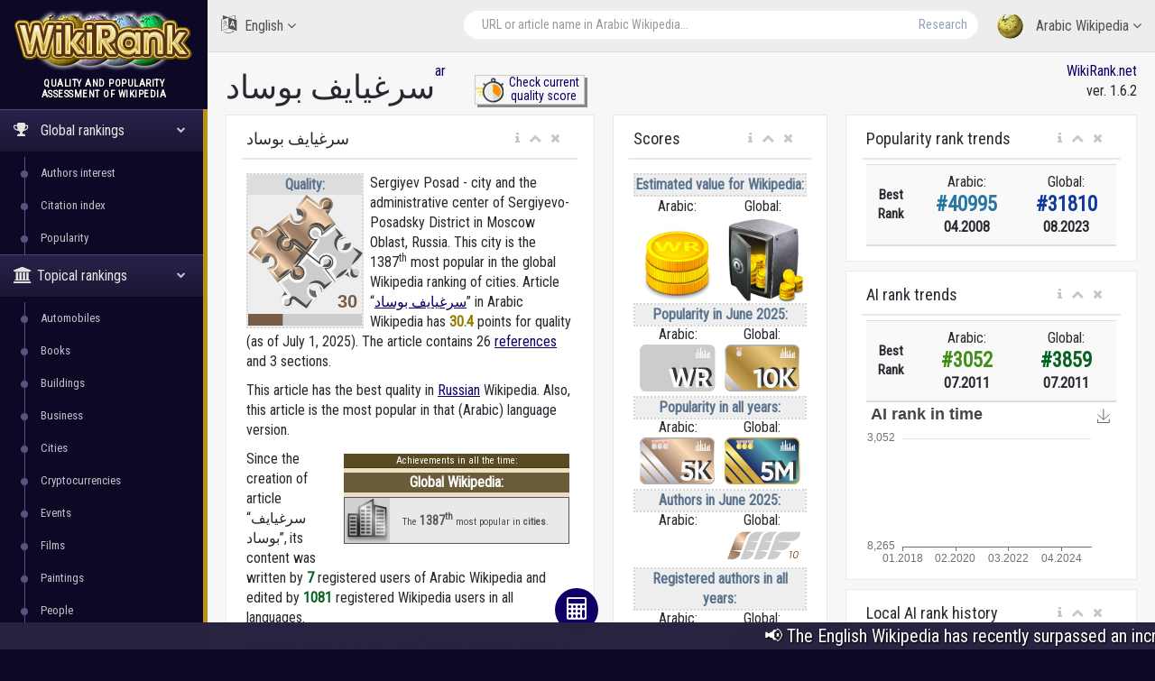

--- FILE ---
content_type: text/html; charset=utf-8
request_url: https://wikirank.net/ar/%D8%B3%D8%B1%D8%BA%D9%8A%D8%A7%D9%8A%D9%81_%D8%A8%D9%88%D8%B3%D8%A7%D8%AF
body_size: 24713
content:


<!DOCTYPE html>

<html lang="en">
  <head>
    <meta http-equiv="Content-Type" content="text/html; charset=UTF-8">
    <meta charset="utf-8">
    <meta http-equiv="X-UA-Compatible" content="IE=edge">
    <meta name="viewport" content="width=device-width, initial-scale=1">

<link rel="apple-touch-icon" sizes="76x76" href="/apple-touch-icon.png">
<link rel="icon" type="image/png" sizes="32x32" href="/favicon-32x32.png">
<link rel="icon" type="image/png" sizes="16x16" href="/favicon-16x16.png">
<link rel="manifest" href="/site.webmanifest">
<link rel="mask-icon" href="/safari-pinned-tab.svg" color="#5bbad5">
<meta name="msapplication-TileColor" content="#da532c">
<meta name="theme-color" content="#ffffff">


    <title>سرغيايف بوساد - Arabic Wikipedia | WikiRank</title>

	<meta property="fb:pages" content="947903935240626" />
	<meta property="og:title" content="سرغيايف بوساد - Arabic Wikipedia | WikiRank" />
	<meta property="og:url" content="https://wikirank.net/ar/سرغيايف_بوساد" />
	<meta property="og:image" content="https://wikirank.net/img/wikirank-ar-263535.jpg" />
	<meta property="vk:title" content="سرغيايف بوساد - Arabic Wikipedia | WikiRank" />
	<meta property="vk:url" content="https://wikirank.net/ar/سرغيايف_بوساد" />
	<meta property="vk:image" content="https://wikirank.net/img/wikirank-ar-263535.jpg" />
	<meta property="twitter:card" content="summary_large_image" />
	<meta property="twitter:site" content="@wikiranknet" />
	<meta property="twitter:title" content="سرغيايف بوساد - Arabic Wikipedia | WikiRank" />
	<meta property="twitter:image" content="https://wikirank.net/img/wikirank-ar-263535.jpg" />
	<meta property="twitter:url" content="https://wikirank.net/ar/سرغيايف_بوساد" />
<meta name="description" content="Sergiyev Posad - city and the administrative center of Sergiyevo-Posadsky District in Moscow Oblast, Russia. This city is the 1387th most popular in the global Wikipedia ranking of cities. Article سرغيايف بوساد in Arabic Wikipedia has 30.4406 points for quality." />
	<meta property="twitter:description" content="Sergiyev Posad - city and the administrative center of Sergiyevo-Posadsky District in Moscow Oblast, Russia. This city is the 1387th most popular in the global Wikipedia ranking of cities. Article سرغيايف بوساد in Arabic Wikipedia has 30.4406 points for quality." />
	<meta property="og:description" content="Sergiyev Posad - city and the administrative center of Sergiyevo-Posadsky District in Moscow Oblast, Russia. This city is the 1387th most popular in the global Wikipedia ranking of cities. Article سرغيايف بوساد in Arabic Wikipedia has 30.4406 points for quality." />
	<meta property="vk:description" content="Sergiyev Posad - city and the administrative center of Sergiyevo-Posadsky District in Moscow Oblast, Russia. This city is the 1387th most popular in the global Wikipedia ranking of cities. Article سرغيايف بوساد in Arabic Wikipedia has 30.4406 points for quality." />



<script src="/js/progressbar.js"></script> <link rel="canonical" href="https://wikirank.net/ar/سرغيايف بوساد" />

<link rel="prev" title="سرغاتش" href="https://wikirank.net/ar/سرغاتش" />
<link rel="next" title="سيروف" href="https://wikirank.net/ar/سيروف" />

    <link href="/css/bootstrap.min.css" rel="stylesheet">
    <link href="/css/fonts/css/font-awesome.min.css" rel="stylesheet">
<script src="/js/echarts.min.js"></script>
    <link href="/css/custom.min.css?ver=1.24" rel="stylesheet">

<link rel="stylesheet" href="https://fonts.googleapis.com/css?family=UnifrakturMaguntia">
<link href='https://fonts.googleapis.com/css?family=Roboto Condensed' rel='stylesheet'>
<link rel="stylesheet" href="/js/math/jqmath-0.4.3.css">

  </head>

  <body class="nav-md">
<style>body {color: #292830; background:#0C0826;} a.stan {color: #43414C;} a {color: #0E0066;} a:hover {color: #1f00eb;} .nav_title, .left_col {background: #0C0826;} .ticker-wrap {background-color: #272340;} .nav-md ul.nav.child_menu li::before {background: #595380;} .nav-md ul.nav.child_menu li::after {border-left: 1px solid #595380;} .socc {color: #9B98B2;} .nav.side-menu > li.active > a {background:linear-gradient(#28224C,#1B1733),#0C0826;} .boxrank {background-color: #F0EDFF; border:#241680 1px solid;} .boxrank2 {background-color: #B7B2D9;} .boxrank3 {color: #241680;} a.button1 {background: #0E0066;} a.button1:hover {background: #1B00CC;} .formula {color:#0E0066;} </style>    <div class="container body">
      <div class="main_container">
        <div class="col-md-3 left_col">
          <div class="left_col scroll-view">
            <div class="navbar nav_title" style="border: 0;">
              <a href="/" class="site_title">
<img src="/images/newlogo.png" alt="WikiRank - quality and popularity assessment of Wikipedia" title="WikiRank - quality and popularity assessment of Wikipedia" style="margin:5px;" /> <span>WikiRank</span></a>
            </div>

            <div class="clearfix"></div>

                  <!-- sidebar menu -->
            <div id="sidebar-menu" class="main_menu_side hidden-print main_menu">
              <div class="menu_section">
                <h3 style="text-align:center; padding-left: 0;">
Quality and popularity <br />assessment of Wikipedia</h3>
                <ul class="nav side-menu">
                  <li class="active"><a><i class="fa fa-trophy"></i>
Global rankings                   <span class="fa fa-chevron-down"></span></a>
                    <ul class="nav child_menu" style="display:block;">
<li><a href="/ai">Authors interest</a></li><li><a href="/ci">Citation index</a></li><li><a href="/top">Popularity</a></li>
</ul>
</li>

<li class="active"><a><i class="fa fa-university"></i>Topical rankings<span class="fa fa-chevron-down"></span></a>   <ul class="nav child_menu" style="display:block;"><li><a href="/automobile">Automobiles</a></li><li><a href="/book">Books</a></li><li><a href="/building">Buildings</a></li><li><a href="/business">Business</a></li><li><a href="/city">Cities</a></li><li><a href="/crypto">Cryptocurrencies</a></li><li><a href="/event">Events</a></li><li><a href="/film">Films</a></li><li><a href="/painting">Paintings</a></li><li><a href="/human">People</a></li><li><a href="/programming">Programming languages</a></li><li><a href="/shop">Shops</a></li><li><a href="/software">Software</a></li><li><a href="/taxon">Taxon</a></li><li><a href="/tvseries">Television series</a></li><li><a href="/university">Universities</a></li><li><a href="/videogame">Video games</a></li><li><a href="/website">Websites</a></li></ul></li>                  <li class="active"><a><i class="fa fa-home"></i>
Local rankings                   <span class="fa fa-chevron-down"></span></a>
                    <ul class="nav child_menu" style="display:block;">
<li class="current-page"><a href="/ar">ar - Arabic Wikipedia</a></li><li><a href="/az">az - Azerbaijani Wikipedia</a></li><li><a href="/be">be - Belarusian Wikipedia</a></li><li><a href="/bg">bg - Bulgarian Wikipedia</a></li><li><a href="/ca">ca - Catalan Wikipedia</a></li><li><a href="/cs">cs - Czech Wikipedia</a></li><li><a href="/da">da - Danish Wikipedia</a></li><li><a href="/de">de - German Wikipedia</a></li><li><a href="/el">el - Greek Wikipedia</a></li><li><a href="/en">en - English Wikipedia</a></li><li><a href="/eo">eo - Esperanto Wikipedia</a></li><li><a href="/es">es - Spanish Wikipedia</a></li><li><a href="/et">et - Estonian Wikipedia</a></li><li><a href="/eu">eu - Basque Wikipedia</a></li><li><a href="/fa">fa - Persian Wikipedia</a></li><li><a href="/fi">fi - Finnish Wikipedia</a></li><li><a href="/fr">fr - French Wikipedia</a></li><li><a href="/gl">gl - Galician Wikipedia</a></li><li><a href="/he">he - Hebrew Wikipedia</a></li><li><a href="/hi">hi - Hindi Wikipedia</a></li><li><a href="/hr">hr - Croatian Wikipedia</a></li><li><a href="/hu">hu - Hungarian Wikipedia</a></li><li><a href="/hy">hy - Armenian Wikipedia</a></li><li><a href="/id">id - Indonesian Wikipedia</a></li><li><a href="/it">it - Italian Wikipedia</a></li><li><a href="/ja">ja - Japanese Wikipedia</a></li><li><a href="/ka">ka - Georgian Wikipedia</a></li><li><a href="/kk">kk - Kazakh Wikipedia</a></li><li><a href="/ko">ko - Korean Wikipedia</a></li><li><a href="/la">la - Latin Wikipedia</a></li><li><a href="/lt">lt - Lithuanian Wikipedia</a></li><li><a href="/ms">ms - Malay Wikipedia</a></li><li><a href="/nl">nl - Dutch Wikipedia</a></li><li><a href="/nn">nn - Norwegian (Nynorsk) Wikipedia</a></li><li><a href="/no">no - Norwegian Wikipedia</a></li><li><a href="/pl">pl - Polish Wikipedia</a></li><li><a href="/pt">pt - Portuguese Wikipedia</a></li><li><a href="/ro">ro - Romanian Wikipedia</a></li><li><a href="/ru">ru - Russian Wikipedia</a></li><li><a href="/sh">sh - Serbo-Croatian Wikipedia</a></li><li><a href="/simple">simple - Simple English Wikipedia</a></li><li><a href="/sk">sk - Slovak Wikipedia</a></li><li><a href="/sl">sl - Slovenian Wikipedia</a></li><li><a href="/sr">sr - Serbian Wikipedia</a></li><li><a href="/sv">sv - Swedish Wikipedia</a></li><li><a href="/ta">ta - Tamil Wikipedia</a></li><li><a href="/th">th - Thai Wikipedia</a></li><li><a href="/tr">tr - Turkish Wikipedia</a></li><li><a href="/uk">uk - Ukrainian Wikipedia</a></li><li><a href="/ur">ur - Urdu Wikipedia</a></li><li><a href="/uz">uz - Uzbek Wikipedia</a></li><li><a href="/vi">vi - Vietnamese Wikipedia</a></li><li><a href="/vo">vo - Volapük Wikipedia</a></li><li><a href="/zh">zh - Chinese Wikipedia</a></li><li><a href="/zhminnan">zhminnan - Min Nan Wikipedia</a></li>
                    </ul>
                  </li>
                                      <li><a><i class="fa fa-sitemap"></i> WikiRank.net <span class="fa fa-chevron-down"></span></a>
                    <ul class="nav child_menu">
                        <li><a href="https://blog.wikirank.net">Blog.WikiRank</a></li>
                        <li><a href="http://live.wikirank.net">Live.WikiRank</a></li>
                        <li><a href="https://api.wikirank.net">API.WikiRank</a></li>
                        <li><a href="http://cite.wikirank.net">Cite.WikiRank</a></li>
                        <li><a href="http://cite2.wikirank.net">Cite2.WikiRank</a></li>
                        <li><a href="http://top.wikirank.net">Top.WikiRank</a></li>
                        <li><a href="http://ci.wikirank.net">CI.WikiRank</a></li>
                        <li><a href="http://web.wikirank.net">Web.WikiRank</a></li>
                    </ul>
                  </li>

                </ul>
              </div>

            </div>
            <!-- /sidebar menu -->

        
           
          </div>
        </div>

        <!-- top navigation -->
        <div class="top_nav">
          <div class="nav_menu">





            <nav>

              <ul class="nav navbar-nav navbar-right">
                <li class="">
                  <a href="javascript:;" class="user-profile dropdown-toggle" data-toggle="dropdown" aria-expanded="false">
                    <img src="/images/logo.png" />
Arabic Wikipedia                    <span class=" fa fa-angle-down"></span>
                  </a>
                  <ul class="dropdown-menu dropdown-usermenu pull-right" style="width: 250px; height: 200px; overflow: auto;">

<li><a href="/ar">ar - Arabic Wikipedia</a></li><li><a href="/az">az - Azerbaijani Wikipedia</a></li><li><a href="/be">be - Belarusian Wikipedia</a></li><li><a href="/bg">bg - Bulgarian Wikipedia</a></li><li><a href="/ca">ca - Catalan Wikipedia</a></li><li><a href="/cs">cs - Czech Wikipedia</a></li><li><a href="/da">da - Danish Wikipedia</a></li><li><a href="/de">de - German Wikipedia</a></li><li><a href="/el">el - Greek Wikipedia</a></li><li><a href="/en">en - English Wikipedia</a></li><li><a href="/eo">eo - Esperanto Wikipedia</a></li><li><a href="/es">es - Spanish Wikipedia</a></li><li><a href="/et">et - Estonian Wikipedia</a></li><li><a href="/eu">eu - Basque Wikipedia</a></li><li><a href="/fa">fa - Persian Wikipedia</a></li><li><a href="/fi">fi - Finnish Wikipedia</a></li><li><a href="/fr">fr - French Wikipedia</a></li><li><a href="/gl">gl - Galician Wikipedia</a></li><li><a href="/he">he - Hebrew Wikipedia</a></li><li><a href="/hi">hi - Hindi Wikipedia</a></li><li><a href="/hr">hr - Croatian Wikipedia</a></li><li><a href="/hu">hu - Hungarian Wikipedia</a></li><li><a href="/hy">hy - Armenian Wikipedia</a></li><li><a href="/id">id - Indonesian Wikipedia</a></li><li><a href="/it">it - Italian Wikipedia</a></li><li><a href="/ja">ja - Japanese Wikipedia</a></li><li><a href="/ka">ka - Georgian Wikipedia</a></li><li><a href="/kk">kk - Kazakh Wikipedia</a></li><li><a href="/ko">ko - Korean Wikipedia</a></li><li><a href="/la">la - Latin Wikipedia</a></li><li><a href="/lt">lt - Lithuanian Wikipedia</a></li><li><a href="/ms">ms - Malay Wikipedia</a></li><li><a href="/nl">nl - Dutch Wikipedia</a></li><li><a href="/nn">nn - Norwegian (Nynorsk) Wikipedia</a></li><li><a href="/no">no - Norwegian Wikipedia</a></li><li><a href="/pl">pl - Polish Wikipedia</a></li><li><a href="/pt">pt - Portuguese Wikipedia</a></li><li><a href="/ro">ro - Romanian Wikipedia</a></li><li><a href="/ru">ru - Russian Wikipedia</a></li><li><a href="/sh">sh - Serbo-Croatian Wikipedia</a></li><li><a href="/simple">simple - Simple English Wikipedia</a></li><li><a href="/sk">sk - Slovak Wikipedia</a></li><li><a href="/sl">sl - Slovenian Wikipedia</a></li><li><a href="/sr">sr - Serbian Wikipedia</a></li><li><a href="/sv">sv - Swedish Wikipedia</a></li><li><a href="/ta">ta - Tamil Wikipedia</a></li><li><a href="/th">th - Thai Wikipedia</a></li><li><a href="/tr">tr - Turkish Wikipedia</a></li><li><a href="/uk">uk - Ukrainian Wikipedia</a></li><li><a href="/ur">ur - Urdu Wikipedia</a></li><li><a href="/uz">uz - Uzbek Wikipedia</a></li><li><a href="/vi">vi - Vietnamese Wikipedia</a></li><li><a href="/vo">vo - Volapük Wikipedia</a></li><li><a href="/zh">zh - Chinese Wikipedia</a></li><li><a href="/zhminnan">zhminnan - Min Nan Wikipedia</a></li>                    

                  </ul>
                </li>

<li style="width: 55%;">
<form action="/go.php" method="get">
<div class="pull-right top_search" style="margin-top:10px; width: 100%;">
                  <div class="input-group">

                    <input class="form-control search-field" placeholder="URL or article name in Arabic Wikipedia..." name="articlename" value="" type="text" id="poiskk">
                    <input type="hidden" name="language" value="ar">
                    <span class="input-group-btn">
                      <button class="btn btn-default" type="submit">Research</button>
                    </span>
                  </div>
                </div>
</form>
</li>


<li style="width: 160px; float:left">
<a href="javascript:;" class="user-profile dropdown-toggle" data-toggle="dropdown" aria-expanded="false">
                    <i class="fa fa-language" style="font-size: 20px; margin-right: 5px;"> </i> English                    <span class="fa fa-angle-down"></span>
                  </a><style>
                    .userlangde:hover{border-right: #6600CC 5px solid;}
                    .userlangen:hover{border-right: #1B00CC 5px solid;}
                    .userlanges:hover{border-right: #0030CC 5px solid;}
                    .userlangfr:hover{border-right: #007ACC 5px solid;}
                    .userlangit:hover{border-right: #00a8ad 5px solid;}
                    .userlangja:hover{border-right: #00CC88 5px solid;}
                    .userlangpl:hover{border-right: #00a130 5px solid;}
                    .userlangpt:hover{border-right: #0cb900 5px solid;}
                    .userlangru:hover{border-right: #46a100 5px solid;}
                    .userlangzh:hover{border-right: #87a800 5px solid;}
                  </style>
                  <ul class="dropdown-menu" style="width: 120px; overflow: auto; backround: #CCCCCC; font-size: 16px;">
                    <li class="userlangde"><a href="https://de.wikirank.net/ar/%D8%B3%D8%B1%D8%BA%D9%8A%D8%A7%D9%8A%D9%81_%D8%A8%D9%88%D8%B3%D8%A7%D8%AF">de - Deutsch</a></li>                                        <li class="userlanges"><a href="https://es.wikirank.net/ar/%D8%B3%D8%B1%D8%BA%D9%8A%D8%A7%D9%8A%D9%81_%D8%A8%D9%88%D8%B3%D8%A7%D8%AF">es - Español</a></li>                    <li class="userlangfr"><a href="https://fr.wikirank.net/ar/%D8%B3%D8%B1%D8%BA%D9%8A%D8%A7%D9%8A%D9%81_%D8%A8%D9%88%D8%B3%D8%A7%D8%AF">fr - Français</a></li>                    <li class="userlangit"><a href="https://it.wikirank.net/ar/%D8%B3%D8%B1%D8%BA%D9%8A%D8%A7%D9%8A%D9%81_%D8%A8%D9%88%D8%B3%D8%A7%D8%AF">it - Italiano</a></li>                    <li class="userlangja"><a href="https://ja.wikirank.net/ar/%D8%B3%D8%B1%D8%BA%D9%8A%D8%A7%D9%8A%D9%81_%D8%A8%D9%88%D8%B3%D8%A7%D8%AF">ja - 日本語</a></li>                    <li class="userlangpl"><a href="https://pl.wikirank.net/ar/%D8%B3%D8%B1%D8%BA%D9%8A%D8%A7%D9%8A%D9%81_%D8%A8%D9%88%D8%B3%D8%A7%D8%AF">pl - Polski</a></li>                    <li class="userlangpt"><a href="https://pt.wikirank.net/ar/%D8%B3%D8%B1%D8%BA%D9%8A%D8%A7%D9%8A%D9%81_%D8%A8%D9%88%D8%B3%D8%A7%D8%AF">pt - Português</a></li>                    <li class="userlangru"><a href="https://ru.wikirank.net/ar/%D8%B3%D8%B1%D8%BA%D9%8A%D8%A7%D9%8A%D9%81_%D8%A8%D9%88%D8%B3%D8%A7%D8%AF">ru - Русский</a></li>                    <li class="userlangzh"><a href="https://zh.wikirank.net/ar/%D8%B3%D8%B1%D8%BA%D9%8A%D8%A7%D9%8A%D9%81_%D8%A8%D9%88%D8%B3%D8%A7%D8%AF">zh - 中文</a></li>
</ul>
</li>
              </ul>
            </nav>
          </div>
        </div>
        <!-- /top navigation -->

        <!-- page content -->
        <div class="right_col" role="main">
          <div class="">
            <div class="page-title">

              <div class="title_left">
                <h1 style="float:left;">سرغيايف بوساد</h1>  <p> <a href="/ar" title="Arabic Wikipedia">ar</a></p>
 <style>
 .nacisnijguzik{float:left; text-align:center; width:122px; margin-left: 44px; border: #ccc 1px solid; box-shadow: 3px 3px #888888; font-size: 14px; line-height: 1.1; margin-top: -17px;}
 .nacisnijguzik:hover{margin-left: 46px; margin-top: -15px; box-shadow: 1px 1px #888888;}
 </style>
<div class="nacisnijguzik">
<a href="https://live.wikirank.net/ar/سرغيايف بوساد" rel="nofollow"><img src="/img/time.png" style="float:left;"/><div>Check current<br /> quality score</div></a></div>

 
              </div>

              <div class="title_right" style="text-align:right;"><a href="https://wikirank.net" title="Quality and popularity assessment of Wikipedia articles">WikiRank.net</a><br />ver. 1.6.2</div>







            </div>
            
            <div class="clearfix"></div>


<script src="https://ajax.googleapis.com/ajax/libs/jquery/2.1.3/jquery.min.js"></script>
<link rel="stylesheet" href="https://ajax.googleapis.com/ajax/libs/jqueryui/1.11.3/themes/smoothness/jquery-ui.css" />
<script src="https://ajax.googleapis.com/ajax/libs/jqueryui/1.11.3/jquery-ui.min.js"></script>
<script type="text/javascript">
$("#poiskk").autocomplete({
    source: function(request, response) {
        console.log(request.term);
        $.ajax({
            url: "https://ar.wikipedia.org/w/api.php",
            dataType: "jsonp",
            data: {
                'action': "opensearch",
                'format': "json",
                'search': request.term
            },
            success: function(data) {
                response(data[1]);
            }
        });
    }
});
</script>
            <div class="row">



<div class="col-md-5 col-sm-5 col-xs-12">
                <div class="x_panel" itemscope itemtype ="https://schema.org/Thing">
                  <div class="x_title">
                    <h2 itemprop="name">سرغيايف بوساد</h2>
                    <ul class="nav navbar-right panel_toolbox">
                      <li class="dropdown"><a href="#" class="dropdown-toggle" data-toggle="dropdown" role="button" aria-expanded="false"><i class="fa fa-info"></i></a><ul class="dropdown-menu" role="menu">
                          <li>Information about assessment of Wikipedia article &quot;سرغيايف بوساد&quot; in Arabic language.</li></ul></li>
                      <li><a class="collapse-link"><i class="fa fa-chevron-up"></i></a></li>
                      <li><a class="close-link"><i class="fa fa-close"></i></a></li>
                    </ul>
                    <div class="clearfix"></div>
                  </div>
                  <div class="x_content">

<div class="bqualitys2" style="width:130px; height: 154px; margin:0 7px 13px 0;"><div style="color: #5A738E; font-weight: bold; text-align: center; background-color:#eeeeee; border:2px dotted #d7d7d7;"><div style="text-align: center; background-color:#dddddd;">Quality:</div><img src="/images/puzzle2/128/30.png" /><div id="container2" style="margin-top: 0; margin-bottom: -5px; text-align:center;"></div></div></div><p><span itemprop="description">Sergiyev Posad - city and the administrative center of Sergiyevo-Posadsky District in Moscow Oblast, Russia. This city is the 1387<sup>th</sup> most popular in the global Wikipedia ranking of cities.  Article &ldquo;<a href="https://ar.wikipedia.org/wiki/سرغيايف_بوساد" target="_blank">سرغيايف بوساد</a>&rdquo; in Arabic Wikipedia</span> has <strong itemprop="ratingValue" style="color:#937b01;">30.4</strong> points for quality (as of July 1, 2025).<!--, <strong style="color:#3b5782;">40</strong> points for popularity and <strong style="color:#4e8235;">7</strong> points for Authors&rsquo; Interest (AI).--> 
The article contains 26 <a href="https://bestref.net/wikipedia/ar/سرغيايف_بوساد">references</a> and 3 sections. <p>This article has the best quality in <a href="/ru/Сергиев Посад">Russian</a> Wikipedia. Also, this article is the most popular in that (Arabic) language version. </p><div style="clear:both;"></div><div style="font-size: 11px; margin: 5px; width:250px;float:right;">
<style>
.textbox {display:flex; height:50px;}
.textbox a {text-decoration: none;}
.boxrank {background-color: #f0e9d7; border:#6c5b02 1px solid; margin-bottom: 5px; display: block; width: 250px; height: 52px; color: #4d4d4d;}
.boxrank2 {background-color: #e1e9f9; border:#014893 1px solid; margin-bottom: 5px; display: block; width: 250px; height: 52px; color: #4d4d4d;}
.boxtext {font-weight: bold; color: #6c5b02;}
.boxtext2 {font-weight: bold; color: #0f3c75;}
.boxtext:hover {color: #884d00; text-decoration: underline;}
.boxtext2:hover {color: #0560d2; text-decoration: underline;}
.boxrank:hover, .boxrank2:hover {filter: grayscale(0) !important;}
</style>
     
<div style="background-color:#eadec3;"><div style="text-align:center; width: 100%; border-bottom: 1px solid #483302; background-color: #5B4B24; color:#ffffff;">Achievements in all the time:</div>
<div style="text-align:center; font-weight:bold; font-size: 16px; background-color: #6A5C39; color:#ffffff; margin-top: 5px; margin-bottom: 5px;">Global Wikipedia:</div><div style="filter: grayscale(100%);" class="boxrank">
<div style="margin-right: 10px; float:left; width: 50px; height: 50px; background-color: #ddd1b3;"><a href="/city/14#rnk1387"><img src="/ranks/city1.png" /></a></div>
<div class="textbox"><div style="margin:auto 4px;">The <a href="/city/14#rnk1387"><span style="font-size: 14px;" class="boxtext">1387<sup>th</sup></span></a> most popular in  <a href="/city/14#rnk1387"><span class="boxtext">cities</span></a>.</div></div></div></div></div><p>Since the creation of article &ldquo;سرغيايف بوساد&rdquo;, its content was written by <span style="color: #056322; font-weight: bold;">7</span> registered users of Arabic Wikipedia and edited by <span style="color: #056322; font-weight: bold;">1081</span> registered Wikipedia users in all languages.</p> <p>Sergiyev Posad is on the <span style="color:#113aa0">1387<sup>th</sup> place</span> in global ranking of cities on Wikipedia in all the time.</p><p>The article is cited <span style="color: #6b447b; font-weight: bold;">1908</span> times in Arabic Wikipedia (<a href="/ci/ar/61#rnk6016" style="color: #6b447b; text-decoration: none">6016<sup>th</sup> place</a>) and cited <span style="color: #6b447b; font-weight: bold;">7455</span> times in all languages.</p> 
</p>
<style>
ul.rankhist {
padding: 0;
margin-left: 13px;
}
</style>
<p>The highest Authors Interest rank from 2001:</p><ul class="rankhist"><li>Local (Arabic): <span style="color:#428e19;font-weight:bold; font-size: 15px;">&#35;3052</span> in July 2011</li><li>Global: <span style="color:#056322;font-weight:bold; font-size: 15px;">&#35;3859</span> in July 2011</li></ul><p>The highest popularity rank from 2008:</p><ul class="rankhist"><li>Local (Arabic): <span style="color:#2777a5;font-weight:bold; font-size: 15px;">&#35;40995</span> in April 2008</li><li>Global: <span style="color:#113aa0;font-weight:bold; font-size: 15px;">&#35;31810</span> in August 2023</li></ul><p>There are 42 language versions for this article in the WikiRank database (of the considered 55 Wikipedia language editions).</p><p>The quality and popularity assessment was based on Wikipédia dumps from July 1, 2025 (including revision history and pageviews for previous years). <!--Query time 0.4981 sec. --></p>  

<p>The table below shows the language versions of the article with the highest quality.</p> </div>
</div>


<div class="x_panel">
                  <div class="x_title">
                    <h2>Languages with the highest quality</h2>
                    <ul class="nav navbar-right panel_toolbox">
                      <li class="dropdown"><a href="#" class="dropdown-toggle" data-toggle="dropdown" role="button" aria-expanded="false"><i class="fa fa-info"></i></a><ul class="dropdown-menu" role="menu">
                          <li>Language versions of the article with the highest quality</li></ul></li>
                      <li><a class="collapse-link"><i class="fa fa-chevron-up"></i></a></li>
                      <li><a class="close-link"><i class="fa fa-close"></i></a></li>
                    </ul>
                    <div class="clearfix"></div>
                  </div>
                  <div class="x_content">


<style>
#dccquality {display: none;}
#dccpop {display: none;}
#dccpop2 {display: none;}
#dccai {display: none;}
#dccai2 {display: none;}
#dcccit {display: none;}
.btnmore {cursor:pointer; width:100%; text-align: center; margin-top: -20px; display: block; border-top: 1px solid #ccc; background-color:#f2f2f2;}
</style>


<table class="table table-striped projects table-hover quatab">
                      <thead>
                        <tr>
                          <th style="width: 1%">#</th><th style="text-align:center">Language</th><th style="text-align:center">Quality grade</th><th style="text-align:center">Quality score</th>                          
                        </tr>
                      </thead>
                      <tbody>
<tr><td>1</td><td><a href="/ru/Сергиев_Посад">Russian (ru)</a><br /><small>Сергиев Посад</small></td><td style="text-align:center;"><div class="qualitys"><img src="/images/puzzle/32/70.png" /></div></td><td class="project_progress" style="text-align:center;"><div class="progrr"><div class="progress-bar bg-orange" role="progressbar" data-transitiongoal="70.6843" style="width: 70.6843%;" aria-valuenow="56"></div></div><small>70.6843</small></td></tr><tr><td>2</td><td><a href="/en/Sergiyev_Posad">English (en)</a><br /><small>Sergiyev Posad</small></td><td style="text-align:center;"><div class="qualitys"><img src="/images/puzzle/32/65.png" /></div></td><td class="project_progress" style="text-align:center;"><div class="progrr"><div class="progress-bar bg-orange" role="progressbar" data-transitiongoal="65.0864" style="width: 65.0864%;" aria-valuenow="56"></div></div><small>65.0864</small></td></tr><tr><td>3</td><td><a href="/hy/Սերգիև_Պոսադ">Armenian (hy)</a><br /><small>Սերգիև Պոսադ</small></td><td style="text-align:center;"><div class="qualitys"><img src="/images/puzzle/32/55.png" /></div></td><td class="project_progress" style="text-align:center;"><div class="progrr"><div class="progress-bar bg-orange" role="progressbar" data-transitiongoal="55.8493" style="width: 55.8493%;" aria-valuenow="56"></div></div><small>55.8493</small></td></tr><tr><td>4</td><td><a href="/uk/Сергієв_Посад">Ukrainian (uk)</a><br /><small>Сергієв Посад</small></td><td style="text-align:center;"><div class="qualitys"><img src="/images/puzzle/32/50.png" /></div></td><td class="project_progress" style="text-align:center;"><div class="progrr"><div class="progress-bar bg-orange" role="progressbar" data-transitiongoal="53.93" style="width: 53.93%;" aria-valuenow="56"></div></div><small>53.93</small></td></tr><tr><td>5</td><td><a href="/sl/Sergijev_Posad">Slovenian (sl)</a><br /><small>Sergijev Posad</small></td><td style="text-align:center;"><div class="qualitys"><img src="/images/puzzle/32/50.png" /></div></td><td class="project_progress" style="text-align:center;"><div class="progrr"><div class="progress-bar bg-orange" role="progressbar" data-transitiongoal="50.3561" style="width: 50.3561%;" aria-valuenow="56"></div></div><small>50.3561</small></td></tr></tbody><tbody id="dccquality"><tr><td>6</td><td><a href="/de/Sergijew_Possad">German (de)</a><br /><small>Sergijew Possad</small></td><td style="text-align:center;"><div class="qualitys"><img src="/images/puzzle/32/45.png" /></div></td><td class="project_progress" style="text-align:center;"><div class="progrr"><div class="progress-bar bg-orange" role="progressbar" data-transitiongoal="45.9142" style="width: 45.9142%;" aria-valuenow="56"></div></div><small>45.9142</small></td></tr><tr><td>7</td><td><a href="/ca/Sérguiev_Possad">Catalan (ca)</a><br /><small>Sérguiev Possad</small></td><td style="text-align:center;"><div class="qualitys"><img src="/images/puzzle/32/35.png" /></div></td><td class="project_progress" style="text-align:center;"><div class="progrr"><div class="progress-bar bg-orange" role="progressbar" data-transitiongoal="37.0162" style="width: 37.0162%;" aria-valuenow="56"></div></div><small>37.0162</small></td></tr><tr><td>8</td><td><a href="/ar/سرغيايف_بوساد">Arabic (ar)</a><br /><small>سرغيايف بوساد</small></td><td style="text-align:center;"><div class="qualitys"><img src="/images/puzzle/32/30.png" /></div></td><td class="project_progress" style="text-align:center;"><div class="progrr"><div class="progress-bar bg-orange" role="progressbar" data-transitiongoal="30.4406" style="width: 30.4406%;" aria-valuenow="56"></div></div><small>30.4406</small></td></tr><tr><td>9</td><td><a href="/ur/سرجئیف_پاساد">Urdu (ur)</a><br /><small>سرجئیف پاساد</small></td><td style="text-align:center;"><div class="qualitys"><img src="/images/puzzle/32/25.png" /></div></td><td class="project_progress" style="text-align:center;"><div class="progrr"><div class="progress-bar bg-orange" role="progressbar" data-transitiongoal="29.5173" style="width: 29.5173%;" aria-valuenow="56"></div></div><small>29.5173</small></td></tr><tr><td>10</td><td><a href="/la/Sergiopolis_(Russia)">Latin (la)</a><br /><small>Sergiopolis (Russia)</small></td><td style="text-align:center;"><div class="qualitys"><img src="/images/puzzle/32/25.png" /></div></td><td class="project_progress" style="text-align:center;"><div class="progrr"><div class="progress-bar bg-orange" role="progressbar" data-transitiongoal="29.4982" style="width: 29.4982%;" aria-valuenow="56"></div></div><small>29.4982</small></td></tr>                      </tbody>
                    </table>
<a onclick="showdccquality()" id="dccqualitybtn" class="btnmore">More...</a>
<script>
var dots1 = document.getElementById("dccquality");
var btnText1 = document.getElementById("dccqualitybtn");
dots1.style.display = "none";
function showdccquality() {

if (dots1.style.display === "none"){
dots1.style.display = "table-row-group";
btnText1.innerHTML = "Less...";
}
else {
dots1.style.display = "none";
btnText1.innerHTML = "More...";
}
}
</script>

<p>The following table shows the most popular language versions of the article.</p>
</div>
</div>


<div class="x_panel">
                  <div class="x_title">
                    <h2>Most popular in all the time</h2>
                    <ul class="nav navbar-right panel_toolbox">
                      <li class="dropdown"><a href="#" class="dropdown-toggle" data-toggle="dropdown" role="button" aria-expanded="false"><i class="fa fa-info"></i></a><ul class="dropdown-menu" role="menu">
                          <li>Most popular languages of the article in all the time</li></ul></li>
                      <li><a class="collapse-link"><i class="fa fa-chevron-up"></i></a></li>
                      <li><a class="close-link"><i class="fa fa-close"></i></a></li>
                    </ul>
                    <div class="clearfix"></div>
                  </div>
                  <div class="x_content">
The most popular language versions of the article &quot;<strong>سرغيايف بوساد</strong>&quot; in <strong>all the time</strong><table class="table table-striped projects table-hover quatab">
                      <thead>
                        <tr>
                          <th style="width: 1%">#</th><th style="text-align:center">Language</th><th style="text-align:center">Popularity award</th><th style="text-align:center">Relative popularity</th>                        </tr>
                      </thead>
                      <tbody>
<tr><td>1</td><td><a href="/ru/Сергиев_Посад">Russian (ru)</a><br /><small>Сергиев Посад</small></td>
<td style="text-align:center;"><div class="qualitys"><img src="/images/pop/15.svg" style="height:32px;" /></div></td><td class="project_progress" style="text-align:center;"><div class="progrr"><div class="progress-bar bg-blue" role="progressbar" data-transitiongoal="100" style="width: 100%;" aria-valuenow="100"></div></div><small>3 631 359</small></td></tr><tr><td>2</td><td><a href="/en/Sergiyev_Posad">English (en)</a><br /><small>Sergiyev Posad</small></td>
<td style="text-align:center;"><div class="qualitys"><img src="/images/pop/13.svg" style="height:32px;" /></div></td><td class="project_progress" style="text-align:center;"><div class="progrr"><div class="progress-bar bg-blue" role="progressbar" data-transitiongoal="15" style="width: 15%;" aria-valuenow="15"></div></div><small>535 201</small></td></tr><tr><td>3</td><td><a href="/de/Sergijew_Possad">German (de)</a><br /><small>Sergijew Possad</small></td>
<td style="text-align:center;"><div class="qualitys"><img src="/images/pop/11.svg" style="height:32px;" /></div></td><td class="project_progress" style="text-align:center;"><div class="progrr"><div class="progress-bar bg-blue" role="progressbar" data-transitiongoal="4" style="width: 4%;" aria-valuenow="4"></div></div><small>152 412</small></td></tr><tr><td>4</td><td><a href="/pl/Siergijew_Posad">Polish (pl)</a><br /><small>Siergijew Posad</small></td>
<td style="text-align:center;"><div class="qualitys"><img src="/images/pop/11.svg" style="height:32px;" /></div></td><td class="project_progress" style="text-align:center;"><div class="progrr"><div class="progress-bar bg-blue" role="progressbar" data-transitiongoal="4" style="width: 4%;" aria-valuenow="4"></div></div><small>132 489</small></td></tr><tr><td>5</td><td><a href="/fr/Serguiev_Possad">French (fr)</a><br /><small>Serguiev Possad</small></td>
<td style="text-align:center;"><div class="qualitys"><img src="/images/pop/10.svg" style="height:32px;" /></div></td><td class="project_progress" style="text-align:center;"><div class="progrr"><div class="progress-bar bg-blue" role="progressbar" data-transitiongoal="3" style="width: 3%;" aria-valuenow="3"></div></div><small>92 612</small></td></tr></tbody><tbody id="dccpop"><tr><td>6</td><td><a href="/es/Sérguiyev_Posad">Spanish (es)</a><br /><small>Sérguiyev Posad</small></td>
<td style="text-align:center;"><div class="qualitys"><img src="/images/pop/10.svg" style="height:32px;" /></div></td><td class="project_progress" style="text-align:center;"><div class="progrr"><div class="progress-bar bg-blue" role="progressbar" data-transitiongoal="2" style="width: 2%;" aria-valuenow="2"></div></div><small>78 857</small></td></tr><tr><td>7</td><td><a href="/it/Sergiev_Posad">Italian (it)</a><br /><small>Sergiev Posad</small></td>
<td style="text-align:center;"><div class="qualitys"><img src="/images/pop/10.svg" style="height:32px;" /></div></td><td class="project_progress" style="text-align:center;"><div class="progrr"><div class="progress-bar bg-blue" role="progressbar" data-transitiongoal="2" style="width: 2%;" aria-valuenow="2"></div></div><small>76 230</small></td></tr><tr><td>8</td><td><a href="/ja/セルギエフ・ポサード">Japanese (ja)</a><br /><small>セルギエフ・ポサード</small></td>
<td style="text-align:center;"><div class="qualitys"><img src="/images/pop/10.svg" style="height:32px;" /></div></td><td class="project_progress" style="text-align:center;"><div class="progrr"><div class="progress-bar bg-blue" role="progressbar" data-transitiongoal="2" style="width: 2%;" aria-valuenow="2"></div></div><small>56 738</small></td></tr><tr><td>9</td><td><a href="/zh/謝爾吉耶夫鎮">Chinese (zh)</a><br /><small>謝爾吉耶夫鎮</small></td>
<td style="text-align:center;"><div class="qualitys"><img src="/images/pop/9.svg" style="height:32px;" /></div></td><td class="project_progress" style="text-align:center;"><div class="progrr"><div class="progress-bar bg-blue" role="progressbar" data-transitiongoal="1" style="width: 1%;" aria-valuenow="1"></div></div><small>42 202</small></td></tr><tr><td>10</td><td><a href="/nl/Sergiev_Posad">Dutch (nl)</a><br /><small>Sergiev Posad</small></td>
<td style="text-align:center;"><div class="qualitys"><img src="/images/pop/9.svg" style="height:32px;" /></div></td><td class="project_progress" style="text-align:center;"><div class="progrr"><div class="progress-bar bg-blue" role="progressbar" data-transitiongoal="1" style="width: 1%;" aria-valuenow="1"></div></div><small>35 210</small></td></tr>                      </tbody>
                    </table>

<a onclick="showdccpop()" id="dccpopbtn" class="btnmore">More...</a>
<script>
var dots2 = document.getElementById("dccpop");
var btnText2 = document.getElementById("dccpopbtn");
dots2.style.display = "none";
function showdccpop() {

if (dots2.style.display === "none"){
dots2.style.display = "table-row-group";
btnText2.innerHTML = "Less...";
}
else {
dots2.style.display = "none";
btnText2.innerHTML = "More...";
}
}
</script>


<p>The following table shows the language versions of the article with the highest popularity in the last month.</p>


                  </div>
                </div>








<div class="x_panel">
                  <div class="x_title">
                    <h2>Most popular in June 2025</h2>
                    <ul class="nav navbar-right panel_toolbox">
                      <li class="dropdown"><a href="#" class="dropdown-toggle" data-toggle="dropdown" role="button" aria-expanded="false"><i class="fa fa-info"></i></a><ul class="dropdown-menu" role="menu">
                          <li>Most popular languages of the article in June 2025</li></ul></li>
                      <li><a class="collapse-link"><i class="fa fa-chevron-up"></i></a></li>
                      <li><a class="close-link"><i class="fa fa-close"></i></a></li>
                    </ul>
                    <div class="clearfix"></div>
                  </div>
                  <div class="x_content">
The most popular language versions of the article &quot;<strong>سرغيايف بوساد</strong>&quot; in <strong>June 2025</strong><table class="table table-striped projects table-hover quatab">
                      <thead>
                        <tr>
                          <th style="width: 1%">#</th><th style="text-align:center">Language</th><th style="text-align:center">Popularity award</th><th style="text-align:center">Relative popularity</th>                        </tr>
                      </thead>
                      <tbody>
<tr><td>1</td><td><a href="/ru/Сергиев_Посад">Russian (ru)</a><br /><small>Сергиев Посад</small></td>
<td style="text-align:center;"><div class="qualitys"><img src="/images/pop/8.svg" style="height:32px;" /></div></td><td class="project_progress" style="text-align:center;"><div class="progrr"><div class="progress-bar bg-blue" role="progressbar" data-transitiongoal="100" style="width: 100%;" aria-valuenow="100"></div></div><small>13 975</small></td></tr><tr><td>2</td><td><a href="/en/Sergiyev_Posad">English (en)</a><br /><small>Sergiyev Posad</small></td>
<td style="text-align:center;"><div class="qualitys"><img src="/images/pop/6.svg" style="height:32px;" /></div></td><td class="project_progress" style="text-align:center;"><div class="progrr"><div class="progress-bar bg-blue" role="progressbar" data-transitiongoal="15" style="width: 15%;" aria-valuenow="15"></div></div><small>2 043</small></td></tr><tr><td>3</td><td><a href="/de/Sergijew_Possad">German (de)</a><br /><small>Sergijew Possad</small></td>
<td style="text-align:center;"><div class="qualitys"><img src="/images/pop/3.svg" style="height:32px;" /></div></td><td class="project_progress" style="text-align:center;"><div class="progrr"><div class="progress-bar bg-blue" role="progressbar" data-transitiongoal="3" style="width: 3%;" aria-valuenow="3"></div></div><small>390</small></td></tr><tr><td>4</td><td><a href="/fr/Serguiev_Possad">French (fr)</a><br /><small>Serguiev Possad</small></td>
<td style="text-align:center;"><div class="qualitys"><img src="/images/pop/3.svg" style="height:32px;" /></div></td><td class="project_progress" style="text-align:center;"><div class="progrr"><div class="progress-bar bg-blue" role="progressbar" data-transitiongoal="2" style="width: 2%;" aria-valuenow="2"></div></div><small>280</small></td></tr><tr><td>5</td><td><a href="/zh/謝爾吉耶夫鎮">Chinese (zh)</a><br /><small>謝爾吉耶夫鎮</small></td>
<td style="text-align:center;"><div class="qualitys"><img src="/images/pop/3.svg" style="height:32px;" /></div></td><td class="project_progress" style="text-align:center;"><div class="progrr"><div class="progress-bar bg-blue" role="progressbar" data-transitiongoal="2" style="width: 2%;" aria-valuenow="2"></div></div><small>242</small></td></tr></tbody><tbody id="dccpop2"><tr><td>6</td><td><a href="/pl/Siergijew_Posad">Polish (pl)</a><br /><small>Siergijew Posad</small></td>
<td style="text-align:center;"><div class="qualitys"><img src="/images/pop/3.svg" style="height:32px;" /></div></td><td class="project_progress" style="text-align:center;"><div class="progrr"><div class="progress-bar bg-blue" role="progressbar" data-transitiongoal="2" style="width: 2%;" aria-valuenow="2"></div></div><small>218</small></td></tr><tr><td>7</td><td><a href="/es/Sérguiyev_Posad">Spanish (es)</a><br /><small>Sérguiyev Posad</small></td>
<td style="text-align:center;"><div class="qualitys"><img src="/images/pop/3.svg" style="height:32px;" /></div></td><td class="project_progress" style="text-align:center;"><div class="progrr"><div class="progress-bar bg-blue" role="progressbar" data-transitiongoal="1" style="width: 1%;" aria-valuenow="1"></div></div><small>198</small></td></tr><tr><td>8</td><td><a href="/ja/セルギエフ・ポサード">Japanese (ja)</a><br /><small>セルギエフ・ポサード</small></td>
<td style="text-align:center;"><div class="qualitys"><img src="/images/pop/2.svg" style="height:32px;" /></div></td><td class="project_progress" style="text-align:center;"><div class="progrr"><div class="progress-bar bg-blue" role="progressbar" data-transitiongoal="1" style="width: 1%;" aria-valuenow="1"></div></div><small>176</small></td></tr><tr><td>9</td><td><a href="/it/Sergiev_Posad">Italian (it)</a><br /><small>Sergiev Posad</small></td>
<td style="text-align:center;"><div class="qualitys"><img src="/images/pop/2.svg" style="height:32px;" /></div></td><td class="project_progress" style="text-align:center;"><div class="progrr"><div class="progress-bar bg-blue" role="progressbar" data-transitiongoal="1" style="width: 1%;" aria-valuenow="1"></div></div><small>171</small></td></tr><tr><td>10</td><td><a href="/sr/Сергијев_Посад">Serbian (sr)</a><br /><small>Сергијев Посад</small></td>
<td style="text-align:center;"><div class="qualitys"><img src="/images/pop/2.svg" style="height:32px;" /></div></td><td class="project_progress" style="text-align:center;"><div class="progrr"><div class="progress-bar bg-blue" role="progressbar" data-transitiongoal="1" style="width: 1%;" aria-valuenow="1"></div></div><small>141</small></td></tr>                      </tbody>
                    </table>

<a onclick="showdccpop2()" id="dccpopbtn2" class="btnmore">More...</a>
<script>
var dots22 = document.getElementById("dccpop2");
var btnText22 = document.getElementById("dccpopbtn2");
dots22.style.display = "none";
function showdccpop2() {

if (dots22.style.display === "none"){
dots22.style.display = "table-row-group";
btnText22.innerHTML = "Less...";
}
else {
dots22.style.display = "none";
btnText22.innerHTML = "More...";
}
}
</script>


<p>The following table shows the language versions of the article with the highest Authors&rsquo; Interest.</p>


                  </div>
                </div>








<div class="x_panel">
                  <div class="x_title">
                    <h2>The highest AI</h2>
                    <ul class="nav navbar-right panel_toolbox">
                      <li class="dropdown"><a href="#" class="dropdown-toggle" data-toggle="dropdown" role="button" aria-expanded="false"><i class="fa fa-info"></i></a><ul class="dropdown-menu" role="menu">
                          <li>Language versions of the article with the highest Authors&rsquo; Interest (number of authors)</li></ul></li>
                      <li><a class="collapse-link"><i class="fa fa-chevron-up"></i></a></li>
                      <li><a class="close-link"><i class="fa fa-close"></i></a></li>
                    </ul>
                    <div class="clearfix"></div>
                  </div>
                  <div class="x_content">
Language versions of the article &quot;<strong>سرغيايف بوساد</strong>&quot; with the highest Authors Interest (number of authors). Only registered Wikipedia users were taken into account.<table class="table table-striped projects table-hover quatab">
                      <thead>
                        <tr>
                          <th style="width: 1%">#</th><th style="text-align:center">Language</th><th style="text-align:center">AI award</th><th style="text-align:center">Relative AI</th>                        </tr>
                      </thead>
                      <tbody>
<tr><td>1</td><td><a href="/ru/Сергиев_Посад">Russian (ru)</a><br /><small>Сергиев Посад</small></td>
<td style="text-align:center;"><div class="qualitys"><img src="/images/ai/300.png" style="height:32px;" /></div></td><td class="project_progress" style="text-align:center;"><div class="progrr"><div class="progress-bar bg-green" role="progressbar" data-transitiongoal="100" style="width: 100%;" aria-valuenow="100"></div></div><small>302</small></td></tr><tr><td>2</td><td><a href="/en/Sergiyev_Posad">English (en)</a><br /><small>Sergiyev Posad</small></td>
<td style="text-align:center;"><div class="qualitys"><img src="/images/ai/100.png" style="height:32px;" /></div></td><td class="project_progress" style="text-align:center;"><div class="progrr"><div class="progress-bar bg-green" role="progressbar" data-transitiongoal="34" style="width: 34%;" aria-valuenow="34"></div></div><small>103</small></td></tr><tr><td>3</td><td><a href="/de/Sergijew_Possad">German (de)</a><br /><small>Sergijew Possad</small></td>
<td style="text-align:center;"><div class="qualitys"><img src="/images/ai/50.png" style="height:32px;" /></div></td><td class="project_progress" style="text-align:center;"><div class="progrr"><div class="progress-bar bg-green" role="progressbar" data-transitiongoal="29" style="width: 29%;" aria-valuenow="29"></div></div><small>87</small></td></tr><tr><td>4</td><td><a href="/fr/Serguiev_Possad">French (fr)</a><br /><small>Serguiev Possad</small></td>
<td style="text-align:center;"><div class="qualitys"><img src="/images/ai/50.png" style="height:32px;" /></div></td><td class="project_progress" style="text-align:center;"><div class="progrr"><div class="progress-bar bg-green" role="progressbar" data-transitiongoal="20" style="width: 20%;" aria-valuenow="20"></div></div><small>61</small></td></tr><tr><td>5</td><td><a href="/it/Sergiev_Posad">Italian (it)</a><br /><small>Sergiev Posad</small></td>
<td style="text-align:center;"><div class="qualitys"><img src="/images/ai/50.png" style="height:32px;" /></div></td><td class="project_progress" style="text-align:center;"><div class="progrr"><div class="progress-bar bg-green" role="progressbar" data-transitiongoal="19" style="width: 19%;" aria-valuenow="19"></div></div><small>58</small></td></tr></tbody><tbody id="dccai2"><tr><td>6</td><td><a href="/nl/Sergiev_Posad">Dutch (nl)</a><br /><small>Sergiev Posad</small></td>
<td style="text-align:center;"><div class="qualitys"><img src="/images/ai/30.png" style="height:32px;" /></div></td><td class="project_progress" style="text-align:center;"><div class="progrr"><div class="progress-bar bg-green" role="progressbar" data-transitiongoal="15" style="width: 15%;" aria-valuenow="15"></div></div><small>45</small></td></tr><tr><td>7</td><td><a href="/pl/Siergijew_Posad">Polish (pl)</a><br /><small>Siergijew Posad</small></td>
<td style="text-align:center;"><div class="qualitys"><img src="/images/ai/30.png" style="height:32px;" /></div></td><td class="project_progress" style="text-align:center;"><div class="progrr"><div class="progress-bar bg-green" role="progressbar" data-transitiongoal="14" style="width: 14%;" aria-valuenow="14"></div></div><small>41</small></td></tr><tr><td>8</td><td><a href="/ja/セルギエフ・ポサード">Japanese (ja)</a><br /><small>セルギエフ・ポサード</small></td>
<td style="text-align:center;"><div class="qualitys"><img src="/images/ai/30.png" style="height:32px;" /></div></td><td class="project_progress" style="text-align:center;"><div class="progrr"><div class="progress-bar bg-green" role="progressbar" data-transitiongoal="11" style="width: 11%;" aria-valuenow="11"></div></div><small>32</small></td></tr><tr><td>9</td><td><a href="/no/Sergijev_Posad">Norwegian (no)</a><br /><small>Sergijev Posad</small></td>
<td style="text-align:center;"><div class="qualitys"><img src="/images/ai/30.png" style="height:32px;" /></div></td><td class="project_progress" style="text-align:center;"><div class="progrr"><div class="progress-bar bg-green" role="progressbar" data-transitiongoal="10" style="width: 10%;" aria-valuenow="10"></div></div><small>31</small></td></tr><tr><td>10</td><td><a href="/cs/Sergijev_Posad">Czech (cs)</a><br /><small>Sergijev Posad</small></td>
<td style="text-align:center;"><div class="qualitys"><img src="/images/ai/20.png" style="height:32px;" /></div></td><td class="project_progress" style="text-align:center;"><div class="progrr"><div class="progress-bar bg-green" role="progressbar" data-transitiongoal="9" style="width: 9%;" aria-valuenow="9"></div></div><small>28</small></td></tr>                      </tbody>
                    </table>
<a onclick="showdccai2()" id="dccaibtn2" class="btnmore">More...</a>
<script>
var dots33 = document.getElementById("dccai2");
var btnText33 = document.getElementById("dccaibtn2");
dots33.style.display = "none";
function showdccai2() {

if (dots33.style.display === "none"){
dots33.style.display = "table-row-group";
btnText33.innerHTML = "Less...";
}
else {
dots33.style.display = "none";
btnText33.innerHTML = "More...";
}
}
</script>
<p>The following table shows the language versions of the article with the highest Authors&rsquo; Interest in the last month.</p>


                  </div>
                </div>








<div class="x_panel">
                  <div class="x_title">
                    <h2>The highest AI in June 2025</h2>
                    <ul class="nav navbar-right panel_toolbox">
                      <li class="dropdown"><a href="#" class="dropdown-toggle" data-toggle="dropdown" role="button" aria-expanded="false"><i class="fa fa-info"></i></a><ul class="dropdown-menu" role="menu">
                          <li>Language versions of the article with the highest Authors&rsquo; Interest (number of authors)</li></ul></li>
                      <li><a class="collapse-link"><i class="fa fa-chevron-up"></i></a></li>
                      <li><a class="close-link"><i class="fa fa-close"></i></a></li>
                    </ul>
                    <div class="clearfix"></div>
                  </div>
                  <div class="x_content">
Language versions of the article &quot;<strong>سرغيايف بوساد</strong>&quot; with the highest AI in <strong>June 2025</strong><table class="table table-striped projects table-hover quatab">
                      <thead>
                        <tr>
                          <th style="width: 1%">#</th><th style="text-align:center">Language</th><th style="text-align:center">AI award</th><th style="text-align:center">Relative AI</th>                        </tr>
                      </thead>
                      <tbody>
<tr><td>1</td><td><a href="/de/Sergijew_Possad">German (de)</a><br /><small>Sergijew Possad</small></td>
<td style="text-align:center;"><div class="qualitys"><img src="/images/ai/2.png" style="height:32px;" /></div></td><td class="project_progress" style="text-align:center;"><div class="progrr"><div class="progress-bar bg-green" role="progressbar" data-transitiongoal="100" style="width: 100%;" aria-valuenow="100"></div></div><small>2</small></td></tr><tr><td>2</td><td><a href="/fr/Serguiev_Possad">French (fr)</a><br /><small>Serguiev Possad</small></td>
<td style="text-align:center;"><div class="qualitys"><img src="/images/ai/2.png" style="height:32px;" /></div></td><td class="project_progress" style="text-align:center;"><div class="progrr"><div class="progress-bar bg-green" role="progressbar" data-transitiongoal="100" style="width: 100%;" aria-valuenow="100"></div></div><small>2</small></td></tr><tr><td>3</td><td><a href="/uz/Sergiyev_posad">Uzbek (uz)</a><br /><small>Sergiyev posad</small></td>
<td style="text-align:center;"><div class="qualitys"><img src="/images/ai/2.png" style="height:32px;" /></div></td><td class="project_progress" style="text-align:center;"><div class="progrr"><div class="progress-bar bg-green" role="progressbar" data-transitiongoal="100" style="width: 100%;" aria-valuenow="100"></div></div><small>2</small></td></tr><tr><td>4</td><td><a href="/be/Сергіеў_Пасад">Belarusian (be)</a><br /><small>Сергіеў Пасад</small></td>
<td style="text-align:center;"><div class="qualitys"><img src="/images/ai/1.png" style="height:32px;" /></div></td><td class="project_progress" style="text-align:center;"><div class="progrr"><div class="progress-bar bg-green" role="progressbar" data-transitiongoal="50" style="width: 50%;" aria-valuenow="50"></div></div><small>1</small></td></tr><tr><td>5</td><td><a href="/en/Sergiyev_Posad">English (en)</a><br /><small>Sergiyev Posad</small></td>
<td style="text-align:center;"><div class="qualitys"><img src="/images/ai/1.png" style="height:32px;" /></div></td><td class="project_progress" style="text-align:center;"><div class="progrr"><div class="progress-bar bg-green" role="progressbar" data-transitiongoal="50" style="width: 50%;" aria-valuenow="50"></div></div><small>1</small></td></tr></tbody><tbody id="dccai"><tr><td>6</td><td><a href="/es/Sérguiyev_Posad">Spanish (es)</a><br /><small>Sérguiyev Posad</small></td>
<td style="text-align:center;"><div class="qualitys"><img src="/images/ai/1.png" style="height:32px;" /></div></td><td class="project_progress" style="text-align:center;"><div class="progrr"><div class="progress-bar bg-green" role="progressbar" data-transitiongoal="50" style="width: 50%;" aria-valuenow="50"></div></div><small>1</small></td></tr><tr><td>7</td><td><a href="/ru/Сергиев_Посад">Russian (ru)</a><br /><small>Сергиев Посад</small></td>
<td style="text-align:center;"><div class="qualitys"><img src="/images/ai/1.png" style="height:32px;" /></div></td><td class="project_progress" style="text-align:center;"><div class="progrr"><div class="progress-bar bg-green" role="progressbar" data-transitiongoal="50" style="width: 50%;" aria-valuenow="50"></div></div><small>1</small></td></tr><tr><td>8</td><td><a href="/uk/Сергієв_Посад">Ukrainian (uk)</a><br /><small>Сергієв Посад</small></td>
<td style="text-align:center;"><div class="qualitys"><img src="/images/ai/1.png" style="height:32px;" /></div></td><td class="project_progress" style="text-align:center;"><div class="progrr"><div class="progress-bar bg-green" role="progressbar" data-transitiongoal="50" style="width: 50%;" aria-valuenow="50"></div></div><small>1</small></td></tr><tr><td>9</td><td><a href="/zh/謝爾吉耶夫鎮">Chinese (zh)</a><br /><small>謝爾吉耶夫鎮</small></td>
<td style="text-align:center;"><div class="qualitys"><img src="/images/ai/1.png" style="height:32px;" /></div></td><td class="project_progress" style="text-align:center;"><div class="progrr"><div class="progress-bar bg-green" role="progressbar" data-transitiongoal="50" style="width: 50%;" aria-valuenow="50"></div></div><small>1</small></td></tr><tr><td>10</td><td><a href="/ar/سرغيايف_بوساد">Arabic (ar)</a><br /><small>سرغيايف بوساد</small></td>
<td style="text-align:center;"><div class="qualitys"><img src="/images/ai/0.png" style="height:32px;" /></div></td><td class="project_progress" style="text-align:center;"><div class="progrr"><div class="progress-bar bg-green" role="progressbar" data-transitiongoal="0" style="width: 0%;" aria-valuenow="0"></div></div><small>0</small></td></tr>                      </tbody>
                    </table>
<a onclick="showdccai()" id="dccaibtn" class="btnmore">More...</a>
<script>
var dots3 = document.getElementById("dccai");
var btnText3 = document.getElementById("dccaibtn");
dots3.style.display = "none";
function showdccai() {

if (dots3.style.display === "none"){
dots3.style.display = "table-row-group";
btnText3.innerHTML = "Less...";
}
else {
dots3.style.display = "none";
btnText3.innerHTML = "More...";
}
}
</script>
<p>The following table shows the language versions of the article with the highest number of citations.</p>


                  </div>
                </div>






<div class="x_panel">
                  <div class="x_title">
                    <h2>The highest CI</h2>
                    <ul class="nav navbar-right panel_toolbox">
                      <li class="dropdown"><a href="#" class="dropdown-toggle" data-toggle="dropdown" role="button" aria-expanded="false"><i class="fa fa-info"></i></a><ul class="dropdown-menu" role="menu">
                          <li>Language versions of the article with the highest citation index</li></ul></li>
                      <li><a class="collapse-link"><i class="fa fa-chevron-up"></i></a></li>
                      <li><a class="close-link"><i class="fa fa-close"></i></a></li>
                    </ul>
                    <div class="clearfix"></div>
                  </div>
                  <div class="x_content">
Language versions of the article &quot;<strong>سرغيايف بوساد</strong>&quot; with the highest Citation Index (CI)<table class="table table-striped projects table-hover quatab">
                      <thead>
                        <tr>
                          <th style="width: 1%">#</th><th style="text-align:center">Language</th><th style="text-align:center">CI award</th><th style="text-align:center">Relative CI</th>                        </tr>
                      </thead>
                      <tbody>
<tr><td>1</td><td><a href="/ar/سرغيايف_بوساد">Arabic (ar)</a><br /><small>سرغيايف بوساد</small></td>
<td style="text-align:center;"><div class="qualitys"><img src="/images/ci/13.png" /></div></td><td class="project_progress" style="text-align:center;"><div class="progrr"><div class="progress-bar bg-purple" role="progressbar" data-transitiongoal="100" style="width: 100%;" aria-valuenow="100"></div></div><small>1 908</small></td></tr><tr><td>2</td><td><a href="/ru/Сергиев_Посад">Russian (ru)</a><br /><small>Сергиев Посад</small></td>
<td style="text-align:center;"><div class="qualitys"><img src="/images/ci/13.png" /></div></td><td class="project_progress" style="text-align:center;"><div class="progrr"><div class="progress-bar bg-purple" role="progressbar" data-transitiongoal="90" style="width: 90%;" aria-valuenow="90"></div></div><small>1 708</small></td></tr><tr><td>3</td><td><a href="/en/Sergiyev_Posad">English (en)</a><br /><small>Sergiyev Posad</small></td>
<td style="text-align:center;"><div class="qualitys"><img src="/images/ci/10.png" /></div></td><td class="project_progress" style="text-align:center;"><div class="progrr"><div class="progress-bar bg-purple" role="progressbar" data-transitiongoal="25" style="width: 25%;" aria-valuenow="25"></div></div><small>477</small></td></tr><tr><td>4</td><td><a href="/fr/Serguiev_Possad">French (fr)</a><br /><small>Serguiev Possad</small></td>
<td style="text-align:center;"><div class="qualitys"><img src="/images/ci/10.png" /></div></td><td class="project_progress" style="text-align:center;"><div class="progrr"><div class="progress-bar bg-purple" role="progressbar" data-transitiongoal="16" style="width: 16%;" aria-valuenow="16"></div></div><small>297</small></td></tr><tr><td>5</td><td><a href="/uk/Сергієв_Посад">Ukrainian (uk)</a><br /><small>Сергієв Посад</small></td>
<td style="text-align:center;"><div class="qualitys"><img src="/images/ci/10.png" /></div></td><td class="project_progress" style="text-align:center;"><div class="progrr"><div class="progress-bar bg-purple" role="progressbar" data-transitiongoal="14" style="width: 14%;" aria-valuenow="14"></div></div><small>261</small></td></tr></tbody><tbody id="dcccit"><tr><td>6</td><td><a href="/de/Sergijew_Possad">German (de)</a><br /><small>Sergijew Possad</small></td>
<td style="text-align:center;"><div class="qualitys"><img src="/images/ci/9.png" /></div></td><td class="project_progress" style="text-align:center;"><div class="progrr"><div class="progress-bar bg-purple" role="progressbar" data-transitiongoal="13" style="width: 13%;" aria-valuenow="13"></div></div><small>246</small></td></tr><tr><td>7</td><td><a href="/zh/謝爾吉耶夫鎮">Chinese (zh)</a><br /><small>謝爾吉耶夫鎮</small></td>
<td style="text-align:center;"><div class="qualitys"><img src="/images/ci/9.png" /></div></td><td class="project_progress" style="text-align:center;"><div class="progrr"><div class="progress-bar bg-purple" role="progressbar" data-transitiongoal="10" style="width: 10%;" aria-valuenow="10"></div></div><small>198</small></td></tr><tr><td>8</td><td><a href="/pl/Siergijew_Posad">Polish (pl)</a><br /><small>Siergijew Posad</small></td>
<td style="text-align:center;"><div class="qualitys"><img src="/images/ci/9.png" /></div></td><td class="project_progress" style="text-align:center;"><div class="progrr"><div class="progress-bar bg-purple" role="progressbar" data-transitiongoal="10" style="width: 10%;" aria-valuenow="10"></div></div><small>197</small></td></tr><tr><td>9</td><td><a href="/tr/Sergiyev_Posad">Turkish (tr)</a><br /><small>Sergiyev Posad</small></td>
<td style="text-align:center;"><div class="qualitys"><img src="/images/ci/9.png" /></div></td><td class="project_progress" style="text-align:center;"><div class="progrr"><div class="progress-bar bg-purple" role="progressbar" data-transitiongoal="9" style="width: 9%;" aria-valuenow="9"></div></div><small>177</small></td></tr><tr><td>10</td><td><a href="/it/Sergiev_Posad">Italian (it)</a><br /><small>Sergiev Posad</small></td>
<td style="text-align:center;"><div class="qualitys"><img src="/images/ci/9.png" /></div></td><td class="project_progress" style="text-align:center;"><div class="progrr"><div class="progress-bar bg-purple" role="progressbar" data-transitiongoal="9" style="width: 9%;" aria-valuenow="9"></div></div><small>169</small></td></tr>                      </tbody>
                    </table>

<a onclick="showdcccit()" id="dcccitbtn" class="btnmore">More...</a>
<script>
var dots4 = document.getElementById("dcccit");
var btnText4 = document.getElementById("dcccitbtn");
dots4.style.display = "none";
function showdcccit() {

if (dots4.style.display === "none"){
dots4.style.display = "table-row-group";
btnText4.innerHTML = "Less...";
}
else {
dots4.style.display = "none";
btnText4.innerHTML = "More...";
}
}
</script>



                  </div>
                </div>







              </div>
 
                


              <div class="col-md-3 col-sm-3 col-xs-12">
                <div class="x_panel">
                  <div class="x_title">
                    <h2>Scores</h2>
                    <ul class="nav navbar-right panel_toolbox">
                      <li class="dropdown"><a href="#" class="dropdown-toggle" data-toggle="dropdown" role="button" aria-expanded="false"><i class="fa fa-info"></i></a><ul class="dropdown-menu" role="menu">
                          <li>Quality and popularity scores of the article &quot;سرغيايف بوساد&quot; in Arabic language.<br />AI (Authors' Interest) indicates the number of authors that have edited the article in June 2025. Popularity indicates page views in June 2025, daily popularity shows median of page views per day during the month.</li></ul></li>
                      <li><a class="collapse-link"><i class="fa fa-chevron-up"></i></a></li>
                      <li><a class="close-link"><i class="fa fa-close"></i></a></li>
                    </ul>
                    <div class="clearfix"></div>
                  </div>
                  <div class="x_content">
<div style="text-align:center;">
<div style="color:#5A738E; font-weight: bold; text-align: center; background-color:#eeeeee; border:2px dotted #d7d7d7;">
Estimated value for Wikipedia:</div>
<div style="width:50%; text-align:center; float: left;">
Arabic:<br />
<img src="/images/value/24.jpg" style="width: 100%;"/></div>

<div style="width:50%; text-align:center; float: left;">
Global:<br />
<img src="/images/value/34.jpg" style="width: 100%;"/></div>

</div>

<div style="clear:both;"></div>

<script>
var bar = new ProgressBar.Line(container2, {
  strokeWidth: 10,
  easing: 'easeInOut',
  duration: 1400,
  color: '#795c46',
  trailColor: '#ccc',
  trailWidth: 10,
  svgStyle: null,
text: {
    value: '30.4406',
      style: {position: 'absolute',
      top: '-25px', right:'5px'}
  },

  step: (state, bar) => {
    bar.setText(Math.round(bar.value()*100));
  }

});
bar.text.style.fontFamily = '"Raleway", Helvetica, sans-serif';
bar.text.style.fontSize = '2rem';
bar.animate(0.304406);  // Number from 0.0 to 1.0
</script>

<noscript>
<div style="color:#776521; font-weight:bold; font-size:20px; margin-top: -20px; text-align:center;">30.4406</div>
</noscript>


<div style="background-color:#f7f7f7; border:2px dotted #d7d7d7;">
<div style="color: #5A738E; font-weight: bold; text-align: center; background-color:#eeeeee;">
Popularity in June 2025:</div>

<div style="width:50%; text-align:center; float: left;">
Arabic:<br />
<img src="/images/pop/1.svg" style="width:90%" /></div>

<div style="width:50%; text-align:center; float: left;">
Global:<br />
<img src="/images/pop/8.svg" style="width:90%" /></div>



</div>

<div style="clear:both;"> </div>

<div style="background-color:#f7f7f7; border:2px dotted #d7d7d7; margin-top: 5px;">
<div style="color: #5A738E; font-weight: bold; text-align: center; background-color:#eeeeee;">
Popularity in all years:</div>

<div style="width:50%; text-align:center; float: left;">
Arabic:<br />
<img src="/images/pop/7.svg" style="width:90%" /></div>

<div style="width:50%; text-align:center; float: left;">
Global:<br />
<img src="/images/pop/16.svg" style="width:90%" /></div>



</div>

<div style="clear:both;"> </div>




<div style="background-color:#f7f7f7; border:2px dotted #d7d7d7; margin-top: 5px;">
<div style="color: #5A738E; font-weight: bold; text-align: center; background-color:#eeeeee;">
Authors in June 2025:</div>
<div style="width:50%; text-align:center; float: left;">
Arabic:<br />
<img src="/images/ai2/0.png" style="width:90%;" /></div>
<div style="width:50%; text-align:center; float: left;">
Global:<br />
<img src="/images/ai2/10.png" style="width:90%;" /></div>

</div>

<div style="clear:both;"> </div>


<div style="background-color:#f7f7f7; border:2px dotted #d7d7d7; margin-top: 5px;">
<div style="color: #5A738E; font-weight: bold; text-align: center; background-color:#eeeeee;">
Registered authors in all years:</div>
<div style="width:50%; text-align:center; float: left;">
Arabic:<br />
<img src="/images/ai2/5.png" style="width:90%;" /></div>
<div style="width:50%; text-align:center; float: left;">
Global:<br />
<img src="/images/ai2/1k.png" style="width:90%;" /></div>

</div>

<div style="clear:both;"> </div>


<div style="background-color:#f7f7f7; border:2px dotted #d7d7d7; margin-top: 5px;">
<div style="color: #5A738E; font-weight: bold; text-align: center; background-color:#eeeeee;">
Citations:</div>
<div style="width:50%; text-align:center; float: left;">
Arabic:<br />
<img src="/images/ci2/13.png" style="height:100%;" /></div>
<div style="width:50%; text-align:center; float: left;">
Global:<br />
<img src="/images/ci2/16.png" style="height:100%;" /></div>

</div>
<div style="clear:both;"> </div>

</div>
</div>


                <div class="x_panel">
                  <div class="x_title">


                    <h2>Quality measures</h2>
                    <ul class="nav navbar-right panel_toolbox">
                      <li class="dropdown"><a href="#" class="dropdown-toggle" data-toggle="dropdown" role="button" aria-expanded="false"><i class="fa fa-info"></i></a><ul class="dropdown-menu" role="menu" style="width:250px;">
<li>Normalized quality metrics of the article &quot;سرغيايف بوساد&quot; (in Arabic Wikipedia)</li>
<li><strong>Len.</strong> - the length of the article</li>
<li><strong>Ref.</strong> - number of references in article</li>
<li><strong>Img.</strong> - number of images (at least 5000 px<sup>2</sup>)</li>
<li><strong>Sec.</strong> - number of sections in article</li>
<li><strong>RL</strong> - references to length ratio</li>
<!--<li><strong>Aut.</strong> - number of the authors</li>-->

</ul></li>
                      <li><a class="collapse-link"><i class="fa fa-chevron-up"></i></a></li>
                      <li><a class="close-link"><i class="fa fa-close"></i></a></li>
                    </ul>
                    <div class="clearfix"></div>
                  </div>
                  <div class="x_content">



<div id="containertop" style="height:250px;">
</div>


<script type="text/javascript">
var echartt1 = echarts.init(document.getElementById('containertop'));
var option = {

    title: {
        text: 'سرغيايف بوساد',
        subtext: 'in Arabic Wikipedia by WikiRank.net'
    },
				tooltip: {
				  trigger: 'axis', formatter: '{b0}: {c0}%'
				},
toolbox: {
				  show: true,
orient: 'vertical',
top: 'center',
left: 'right',
				  feature: {
					saveAsImage: {
					  show: true,
					  title: "Save image"
					}
				  }
				},
grid: [{left: '35px'}],
    yAxis: {
        data: ['RL','Sec.','Img.','Ref.','Len.'],
            type: 'category',
        axisTick: {
            show: false
        },
        axisLine: {
            show: false
        },
        z: 10
    },
    xAxis: {
        axisLine: {
            show: false
        },
        axisTick: {
            show: false
        },
        axisLabel: {
            textStyle: {
                color: '#999'
            }
        },
max: 100
    },
    dataZoom: [
        {
            type: 'inside'
        }
    ],
    series: [
        { // For shadow
            type: 'bar',
            itemStyle: {
                normal: {color: 'rgba(0,0,0,0.05)'}
            },
            barGap:'-100%',
            barCategoryGap:'40%',
            data: [],
            animation: false
        },
        {
            type: 'bar',
            itemStyle: {
                normal: {
                    color: new echarts.graphic.LinearGradient(
                        0, 0, 0, 1,
                        [
                            {offset: 0, color: '#bdbebf'},
                            {offset: 0.5, color: '#828282'},
                            {offset: 1, color: '#505151'}
                        ]
                    )
                },
                emphasis: {
                    color: new echarts.graphic.LinearGradient(
                        0, 0, 0, 1,
                        [
                            {offset: 0, color: '#40b7ed'},
                            {offset: 0.7, color: '#2892c1'},
                            {offset: 1, color: '#21759b'}
                        ]
                    )
                }
            },
            data: [100,10.34,21.74,13.54,6.58]
        }
    ]
};

echartt1.setOption(option);


</script>
<!--<metrics>6.58,13.54,21.74,10.34,100</metrics>-->


                  </div>
                </div>




<nav class="hnavi" role="navigation">
			<div class="navlinks">
<a href="/ar/سرغاتش" rel="previous"><span>&larr;</span> سرغاتش</a><a href="/ar/سيروف" style="text-align:right;" rel="next">سيروف <span>&rarr;</span></a>			</div>
		</nav>


                <div class="x_panel">
                  <div class="x_title">
                    <h2>Interwikis</h2>



                    <ul class="nav navbar-right panel_toolbox">
                      <li class="dropdown"><a href="#" class="dropdown-toggle" data-toggle="dropdown" role="button" aria-expanded="false"><i class="fa fa-info"></i></a><ul class="dropdown-menu" role="menu">
                          <li>Links to other language versions of the article &quot;سرغيايف بوساد&quot; (ar)</li></ul></li>
                      <li><a class="collapse-link"><i class="fa fa-chevron-up"></i></a></li>
                      <li><a class="close-link"><i class="fa fa-close"></i></a></li>
                    </ul>
                    <div class="clearfix"></div>
                  </div>
                  <div class="x_content">

<table class="table table-striped projects table-hover quatab">
                      <thead>
                        <tr>
                          <th style="width: 1%">#</th><th style="text-align:center">Language</th><th style="text-align:center">Value</th>                          
                        </tr>
                      </thead>
                      <tbody>
<tr><td>ar</td><td><a href="/ar/سرغيايف_بوساد">Arabic</a><br /><small>سرغيايف بوساد</small></td><td style="text-align:center;"><div class="qualitys"><img src="/images/value2/24.png" style="height: 32px;"/></div></td></tr><tr><td>be</td><td><a href="/be/Сергіеў_Пасад">Belarusian</a><br /><small>Сергіеў Пасад</small></td><td style="text-align:center;"><div class="qualitys"><img src="/images/value2/18.png" style="height: 32px;"/></div></td></tr><tr><td>bg</td><td><a href="/bg/Сергиев_Посад">Bulgarian</a><br /><small>Сергиев Посад</small></td><td style="text-align:center;"><div class="qualitys"><img src="/images/value2/17.png" style="height: 32px;"/></div></td></tr><tr><td>ca</td><td><a href="/ca/Sérguiev_Possad">Catalan</a><br /><small>Sérguiev Possad</small></td><td style="text-align:center;"><div class="qualitys"><img src="/images/value2/16.png" style="height: 32px;"/></div></td></tr><tr><td>cs</td><td><a href="/cs/Sergijev_Posad">Czech</a><br /><small>Sergijev Posad</small></td><td style="text-align:center;"><div class="qualitys"><img src="/images/value2/22.png" style="height: 32px;"/></div></td></tr><tr><td>de</td><td><a href="/de/Sergijew_Possad">German</a><br /><small>Sergijew Possad</small></td><td style="text-align:center;"><div class="qualitys"><img src="/images/value2/26.png" style="height: 32px;"/></div></td></tr><tr><td>en</td><td><a href="/en/Sergiyev_Posad">English</a><br /><small>Sergiyev Posad</small></td><td style="text-align:center;"><div class="qualitys"><img src="/images/value2/28.png" style="height: 32px;"/></div></td></tr><tr><td>eo</td><td><a href="/eo/Sergijev_Posad">Esperanto</a><br /><small>Sergijev Posad</small></td><td style="text-align:center;"><div class="qualitys"><img src="/images/value2/20.png" style="height: 32px;"/></div></td></tr><tr><td>es</td><td><a href="/es/Sérguiyev_Posad">Spanish</a><br /><small>Sérguiyev Posad</small></td><td style="text-align:center;"><div class="qualitys"><img src="/images/value2/22.png" style="height: 32px;"/></div></td></tr><tr><td>et</td><td><a href="/et/Sergijev_Possad">Estonian</a><br /><small>Sergijev Possad</small></td><td style="text-align:center;"><div class="qualitys"><img src="/images/value2/19.png" style="height: 32px;"/></div></td></tr><tr><td>eu</td><td><a href="/eu/Sergiev_Posad">Basque</a><br /><small>Sergiev Posad</small></td><td style="text-align:center;"><div class="qualitys"><img src="/images/value2/12.png" style="height: 32px;"/></div></td></tr><tr><td>fa</td><td><a href="/fa/سرگییف_پوساد">Persian</a><br /><small>سرگییف پوساد</small></td><td style="text-align:center;"><div class="qualitys"><img src="/images/value2/14.png" style="height: 32px;"/></div></td></tr><tr><td>fi</td><td><a href="/fi/Sergijev_Posad">Finnish</a><br /><small>Sergijev Posad</small></td><td style="text-align:center;"><div class="qualitys"><img src="/images/value2/20.png" style="height: 32px;"/></div></td></tr><tr><td>fr</td><td><a href="/fr/Serguiev_Possad">French</a><br /><small>Serguiev Possad</small></td><td style="text-align:center;"><div class="qualitys"><img src="/images/value2/25.png" style="height: 32px;"/></div></td></tr><tr><td>he</td><td><a href="/he/סרגייב_פוסאד">Hebrew</a><br /><small>סרגייב פוסאד</small></td><td style="text-align:center;"><div class="qualitys"><img src="/images/value2/14.png" style="height: 32px;"/></div></td></tr><tr><td>hr</td><td><a href="/hr/Sergijev_Posad">Croatian</a><br /><small>Sergijev Posad</small></td><td style="text-align:center;"><div class="qualitys"><img src="/images/value2/16.png" style="height: 32px;"/></div></td></tr><tr><td>hu</td><td><a href="/hu/Szergijev_Poszad">Hungarian</a><br /><small>Szergijev Poszad</small></td><td style="text-align:center;"><div class="qualitys"><img src="/images/value2/18.png" style="height: 32px;"/></div></td></tr><tr><td>hy</td><td><a href="/hy/Սերգիև_Պոսադ">Armenian</a><br /><small>Սերգիև Պոսադ</small></td><td style="text-align:center;"><div class="qualitys"><img src="/images/value2/12.png" style="height: 32px;"/></div></td></tr><tr><td>it</td><td><a href="/it/Sergiev_Posad">Italian</a><br /><small>Sergiev Posad</small></td><td style="text-align:center;"><div class="qualitys"><img src="/images/value2/24.png" style="height: 32px;"/></div></td></tr><tr><td>ja</td><td><a href="/ja/セルギエフ・ポサード">Japanese</a><br /><small>セルギエフ・ポサード</small></td><td style="text-align:center;"><div class="qualitys"><img src="/images/value2/22.png" style="height: 32px;"/></div></td></tr><tr><td>ko</td><td><a href="/ko/세르기예프포사트">Korean</a><br /><small>세르기예프포사트</small></td><td style="text-align:center;"><div class="qualitys"><img src="/images/value2/18.png" style="height: 32px;"/></div></td></tr><tr><td>la</td><td><a href="/la/Sergiopolis_(Russia)">Latin</a><br /><small>Sergiopolis (Russia)</small></td><td style="text-align:center;"><div class="qualitys"><img src="/images/value2/10.png" style="height: 32px;"/></div></td></tr><tr><td>lt</td><td><a href="/lt/Sergijev_Posadas">Lithuanian</a><br /><small>Sergijev Posadas</small></td><td style="text-align:center;"><div class="qualitys"><img src="/images/value2/14.png" style="height: 32px;"/></div></td></tr><tr><td>nl</td><td><a href="/nl/Sergiev_Posad">Dutch</a><br /><small>Sergiev Posad</small></td><td style="text-align:center;"><div class="qualitys"><img src="/images/value2/22.png" style="height: 32px;"/></div></td></tr><tr><td>nn</td><td><a href="/nn/Sergijev_Posad">Norwegian (Nynorsk)</a><br /><small>Sergijev Posad</small></td><td style="text-align:center;"><div class="qualitys"><img src="/images/value2/18.png" style="height: 32px;"/></div></td></tr><tr><td>no</td><td><a href="/no/Sergijev_Posad">Norwegian</a><br /><small>Sergijev Posad</small></td><td style="text-align:center;"><div class="qualitys"><img src="/images/value2/20.png" style="height: 32px;"/></div></td></tr><tr><td>pl</td><td><a href="/pl/Siergijew_Posad">Polish</a><br /><small>Siergijew Posad</small></td><td style="text-align:center;"><div class="qualitys"><img src="/images/value2/25.png" style="height: 32px;"/></div></td></tr><tr><td>pt</td><td><a href="/pt/Sergiev_Posad">Portuguese</a><br /><small>Sergiev Posad</small></td><td style="text-align:center;"><div class="qualitys"><img src="/images/value2/17.png" style="height: 32px;"/></div></td></tr><tr><td>ro</td><td><a href="/ro/Serghiev_Posad">Romanian</a><br /><small>Serghiev Posad</small></td><td style="text-align:center;"><div class="qualitys"><img src="/images/value2/19.png" style="height: 32px;"/></div></td></tr><tr><td>ru</td><td><a href="/ru/Сергиев_Посад">Russian</a><br /><small>Сергиев Посад</small></td><td style="text-align:center;"><div class="qualitys"><img src="/images/value2/32.png" style="height: 32px;"/></div></td></tr><tr><td>sh</td><td><a href="/sh/Sergijev_Posad">Serbo-Croatian</a><br /><small>Sergijev Posad</small></td><td style="text-align:center;"><div class="qualitys"><img src="/images/value2/14.png" style="height: 32px;"/></div></td></tr><tr><td>sk</td><td><a href="/sk/Sergijev_Posad">Slovak</a><br /><small>Sergijev Posad</small></td><td style="text-align:center;"><div class="qualitys"><img src="/images/value2/18.png" style="height: 32px;"/></div></td></tr><tr><td>sl</td><td><a href="/sl/Sergijev_Posad">Slovenian</a><br /><small>Sergijev Posad</small></td><td style="text-align:center;"><div class="qualitys"><img src="/images/value2/10.png" style="height: 32px;"/></div></td></tr><tr><td>sr</td><td><a href="/sr/Сергијев_Посад">Serbian</a><br /><small>Сергијев Посад</small></td><td style="text-align:center;"><div class="qualitys"><img src="/images/value2/19.png" style="height: 32px;"/></div></td></tr><tr><td>sv</td><td><a href="/sv/Sergijev_Posad">Swedish</a><br /><small>Sergijev Posad</small></td><td style="text-align:center;"><div class="qualitys"><img src="/images/value2/16.png" style="height: 32px;"/></div></td></tr><tr><td>tr</td><td><a href="/tr/Sergiyev_Posad">Turkish</a><br /><small>Sergiyev Posad</small></td><td style="text-align:center;"><div class="qualitys"><img src="/images/value2/19.png" style="height: 32px;"/></div></td></tr><tr><td>uk</td><td><a href="/uk/Сергієв_Посад">Ukrainian</a><br /><small>Сергієв Посад</small></td><td style="text-align:center;"><div class="qualitys"><img src="/images/value2/24.png" style="height: 32px;"/></div></td></tr><tr><td>ur</td><td><a href="/ur/سرجئیف_پاساد">Urdu</a><br /><small>سرجئیف پاساد</small></td><td style="text-align:center;"><div class="qualitys"><img src="/images/value2/9.png" style="height: 32px;"/></div></td></tr><tr><td>uz</td><td><a href="/uz/Sergiyev_posad">Uzbek</a><br /><small>Sergiyev posad</small></td><td style="text-align:center;"><div class="qualitys"><img src="/images/value2/10.png" style="height: 32px;"/></div></td></tr><tr><td>vi</td><td><a href="/vi/Sergiyev_Posad">Vietnamese</a><br /><small>Sergiyev Posad</small></td><td style="text-align:center;"><div class="qualitys"><img src="/images/value2/18.png" style="height: 32px;"/></div></td></tr><tr><td>zh</td><td><a href="/zh/謝爾吉耶夫鎮">Chinese</a><br /><small>謝爾吉耶夫鎮</small></td><td style="text-align:center;"><div class="qualitys"><img src="/images/value2/24.png" style="height: 32px;"/></div></td></tr><tr><td>zhminnan</td><td><a href="/zhminnan/Sergiyev_Posad">Min Nan</a><br /><small>Sergiyev Posad</small></td><td style="text-align:center;"><div class="qualitys"><img src="/images/value2/4.png" style="height: 32px;"/></div></td></tr>                      </tbody>
                    </table>



</div>
</div>
              </div>


             
          

              <div class="col-md-4 col-sm-4 col-xs-12">

                <div class="x_panel">
                  <div class="x_title">


                    <h2>Popularity rank trends</h2>
                    <ul class="nav navbar-right panel_toolbox">
                      <li class="dropdown"><a href="#" class="dropdown-toggle" data-toggle="dropdown" role="button" aria-expanded="false"><i class="fa fa-info"></i></a><ul class="dropdown-menu" role="menu" style="width:250px;">



<li>Local (in Arabic Wikipedia) and global popularity rank history of the article &quot;سرغيايف بوساد&quot;</li>

</ul></li>
                      <li><a class="collapse-link"><i class="fa fa-chevron-up"></i></a></li>
                      <li><a class="close-link"><i class="fa fa-close"></i></a></li>
                    </ul>
                    <div class="clearfix"></div>
                  </div>
                  <div class="x_content">


<table class="table table-striped projects table-hover" style="margin-bottom: 0; border-bottom: 2px solid #ddd; margin-top: -10px;">
<tr><td style="text-align:center; font-weight: bold; width: 20%; font-size: 15px; vertical-align: middle;">Best Rank</td>
<td style="text-align:center; width: 40%">Arabic:<br /><span style="color:#2777a5;font-weight:bold; font-size: 23px;">&#35;40995</span><br /><b>04.2008</b> 
</td>
<td style="text-align:center; width: 40%">Global:<br /><span style="color:#113aa0;font-weight:bold; font-size: 23px;">&#35;31810</span><br /><b>08.2023</b> 
</td>
</tr></table>



                  </div>
                </div>


                <div class="x_panel">
                  <div class="x_title">


                    <h2>AI rank trends</h2>
                    <ul class="nav navbar-right panel_toolbox">
                      <li class="dropdown"><a href="#" class="dropdown-toggle" data-toggle="dropdown" role="button" aria-expanded="false"><i class="fa fa-info"></i></a><ul class="dropdown-menu" role="menu" style="width:250px;">
<li>Local (in Arabic Wikipedia) and global Authors&rsquo; Interest (AI) rank history of the article &quot;سرغيايف بوساد&quot;</li>

</ul></li>
                      <li><a class="collapse-link"><i class="fa fa-chevron-up"></i></a></li>
                      <li><a class="close-link"><i class="fa fa-close"></i></a></li>
                    </ul>
                    <div class="clearfix"></div>
                  </div>
                  <div class="x_content">


<table class="table table-striped projects table-hover" style="margin-bottom: 0; border-bottom: 2px solid #ddd; margin-top: -10px;">
<tr><td style="text-align:center; font-weight: bold; width: 20%; font-size: 15px; vertical-align: middle;">Best Rank</td>
<td style="text-align:center; width: 40%">Arabic:<br /><span style="color:#428e19;font-weight:bold; font-size: 23px;">&#35;3052</span><br /><b>07.2011</b> 
</td>
<td style="text-align:center; width: 40%">Global:<br /><span style="color:#056322;font-weight:bold; font-size: 23px;">&#35;3859</span><br /><b>07.2011</b> 
</td>
</tr></table>

 


<div id="containertop33" style="height:180px;">
</div>


<script type="text/javascript">
var echartt2k = echarts.init(document.getElementById('containertop33'));
option = {
    title : {
        text: "AI rank in time",
        //subtext: 'Local and global AI rank'
    },
    tooltip : {
        trigger: 'axis'
    },
    legend: {
        data:['Global','Local'],
        left: 'center',
top: 'bottom'

    },
    toolbox: {
        show : true,
        feature : {
            mark : {show: true},
            saveAsImage : {show: true,
					  title: "Save image"}
        }
    },
    calculable : true,
    grid: [{left: '40px', top: '40px', bottom: '20px'}],
    series : [
        {
            name:"Global AI rank",
            type:'line',
            itemStyle:{normal:{color:'#056322'}},
            data:[,,,,,,,,,,,,,,,,,,,,,,,,,,,,,,,,,,,,,,,,,,,,,,,,,,,,,,,,,,,,,,,,,,,,,,,,,,,,,,,,,,,,,,,,,],
                markPoint : {
                data : [
                    {type : 'min', name: 'Max rank'}
                ]
            },
            markLine : {
                data : [
                    {type : 'average', name : 'Average global AI rank'}
                ]
            }
        }



,        {
            name:"Local AI rank (Arabic Wikipedia)",
            type:'line',
            itemStyle:{normal:{color:'#428e19'}},
            data:[,,,,,,,,,,,,,,,,,,,,,,,,,,,,,,,,,,,,,,,,,,,,,,,,,,,,,,,,,,,,,,,,,,,,,,,,,,,,,,,,,,,,,,,,,],
            markPoint : {
                data : [
                    {type : 'min', name: 'Max rank'}
                ]
            },
            markLine : {
                data : [
                    {type : 'average', name: 'Average local AI rank'}
                ]
            }
        },

    ],

xAxis : [
        {
            type : 'category',
            boundaryGap : false,
            data : ['01.2018','02.2018','03.2018','04.2018','05.2018','06.2018','07.2018','08.2018','09.2018','10.2018','11.2018','12.2018','01.2019','02.2019','03.2019','04.2019','05.2019','06.2019','07.2019','08.2019','09.2019','10.2019','11.2019','12.2019','01.2020','02.2020','03.2020','04.2020','05.2020','06.2020','07.2020','08.2020','09.2020','10.2020','11.2020','12.2020','01.2021','02.2021','03.2021','04.2021','05.2021','06.2021','07.2021','08.2021','09.2021','10.2021','11.2021','12.2021','01.2022','02.2022','03.2022','04.2022','05.2022','06.2022','07.2022','08.2022','09.2022','10.2022','11.2022','12.2022','01.2023','02.2023','03.2023','04.2023','05.2023','06.2023','07.2023','08.2023','09.2023','10.2023','11.2023','12.2023','01.2024','02.2024','03.2024','04.2024','05.2024','06.2024','07.2024','08.2024','09.2024','10.2024','11.2024','12.2024','01.2025','02.2025','03.2025','04.2025','05.2025','06.2025']
        }
    ],
    yAxis : [
        {
            type : 'log',
            inverse: 'true',
            min: 3052,
            max: 8265,
            axisLabel : {
                formatter: '{value}',
              
            }
        }
    ]

};
echartt2k.setOption(option);
</script>







                  </div>
                </div>



























                <div class="x_panel">
                  <div class="x_title">


                    <h2>Local AI rank history</h2>
                    <ul class="nav navbar-right panel_toolbox">
                      <li class="dropdown"><a href="#" class="dropdown-toggle" data-toggle="dropdown" role="button" aria-expanded="false"><i class="fa fa-info"></i></a><ul class="dropdown-menu" role="menu" style="width:250px;">
<li>...</li>

</ul></li>
                      <li><a class="collapse-link"><i class="fa fa-chevron-up"></i></a></li>
                      <li><a class="close-link"><i class="fa fa-close"></i></a></li>
                    </ul>
                    <div class="clearfix"></div>
                  </div>
                  <div class="x_content">




<div id="hailocalrnk" style="height:400px;">
</div>



<script>

var chartDom5 = document.getElementById('hailocalrnk');
var myChart5 = echarts.init(chartDom5);
var xcats2 =["Jan","Feb","Mar","Apr","May","Jun","Jul","Aug","Sep","Oct","Nov","Dec"];
var ycats2 =["2001","2002","2003","2004","2005","2006","2007","2008","2009","2010","2011","2012","2013","2014","2015","2016","2017","2018","2019","2020","2021","2022","2023","2024"];
var data =[[2,10,8265],[5,10,7480],[6,10,3052]];


option5 = {
        title: {text: "Arabic Wikipedia", left: 'left', bottom: '5px'},
    tooltip: {
        // trigger: 'axis',
        showDelay: 0,
        formatter: function (params) {

        return  '<b>'+xcats2[params.value[0]]+' '+ycats2[params.value[1]]+'</b>: '+params.value[2]+' place';

        }, },

    animation: false,
    grid: {
        top: '0px', bottom: '75px',
left: '40px', right: '0px', 
    },
    xAxis: {
        type: 'category',
        data: xcats2, axisLabel : {fontSize:13, rotate: 45, interval: 0},
        splitArea: {
            show: true
        }
    },
    yAxis: {
        type: 'category', inverse: true, show: true,
        data: ycats2, axisLabel : {fontSize:13, interval: 0},
        splitArea: {
            show: true
        }
    },
    visualMap: { textStyle: {fontSize: 13}, align: 'right',
        min: 3052,
        max: 8265,
        inRange : {   
            color: ['#0b1f01','#205204','#428e19','#cde8be'], 
        },
        calculable: true,
        orient: 'horizontal',
        right: '0%', bottom: '0%'
    },
    series: [{
        name: 'Place',
        type: 'heatmap',
        data: data,
        label: {
            show: false
        },
        emphasis: {
            itemStyle: {
                shadowBlur: 10,
                shadowColor: 'rgba(0, 0, 0, 0.5)'
            }
        }
    }]
};

option5 && myChart5.setOption(option5);


        </script>





                  </div>
                </div>










                <div class="x_panel">
                  <div class="x_title">


                    <h2>Global AI rank history</h2>
                    <ul class="nav navbar-right panel_toolbox">
                      <li class="dropdown"><a href="#" class="dropdown-toggle" data-toggle="dropdown" role="button" aria-expanded="false"><i class="fa fa-info"></i></a><ul class="dropdown-menu" role="menu" style="width:250px;">
<li>...</li>

</ul></li>
                      <li><a class="collapse-link"><i class="fa fa-chevron-up"></i></a></li>
                      <li><a class="close-link"><i class="fa fa-close"></i></a></li>
                    </ul>
                    <div class="clearfix"></div>
                  </div>
                  <div class="x_content">




<div id="haiglobalrnk" style="height:400px;">
</div>



<script>

var chartDom5g = document.getElementById('haiglobalrnk');
var myChart5g = echarts.init(chartDom5g);
var xcats2 =["Jan","Feb","Mar","Apr","May","Jun","Jul","Aug","Sep","Oct","Nov","Dec"];
var ycats2 =["2001","2002","2003","2004","2005","2006","2007","2008","2009","2010","2011","2012","2013","2014","2015","2016","2017","2018","2019","2020","2021","2022","2023","2024"];
var data =[[5,10,7339],[6,10,3859]];


option5g = {
        title: {text: "Global Wikipedia", left: 'left', bottom: '5px'},
    tooltip: {
        // trigger: 'axis',
        showDelay: 0,
        formatter: function (params) {

        return  '<b>'+xcats2[params.value[0]]+' '+ycats2[params.value[1]]+'</b>: '+params.value[2]+' place';

        }, },

    animation: false,
    grid: {
        top: '0px', bottom: '75px',
left: '40px', right: '0px', 
    },
    xAxis: {
        type: 'category',
        data: xcats2, axisLabel : {fontSize:13, rotate: 45, interval: 0},
        splitArea: {
            show: true
        }
    },
    yAxis: {
        type: 'category', inverse: true, show: true,
        data: ycats2, axisLabel : {fontSize:13, interval: 0},
        splitArea: {
            show: true
        }
    },
    visualMap: { textStyle: {fontSize: 13}, align: 'right',
        min: 3859,
        max: 7339,
        inRange : {   
            color: ['#011f0d','#045217','#198e3c','#bee8ce'], 
        },
        calculable: true,
        orient: 'horizontal',
        right: '0%', bottom: '0%'
    },
    series: [{
        name: 'Place',
        type: 'heatmap',
        data: data,
        label: {
            show: false
        },
        emphasis: {
            itemStyle: {
                shadowBlur: 10,
                shadowColor: 'rgba(0, 0, 0, 0.5)'
            }
        }
    }]
};

option5g && myChart5g.setOption(option5g);


        </script>





                  </div>
                </div>










                <div class="x_panel">
                  <div class="x_title">
                    <h2>Languages comparison</h2>
                    <ul class="nav navbar-right panel_toolbox">
                      <li class="dropdown"><a href="#" class="dropdown-toggle" data-toggle="dropdown" role="button" aria-expanded="false"><i class="fa fa-info"></i></a><ul class="dropdown-menu" role="menu">
                          <li>Quality and popularity scores comparison of the article &quot;سرغيايف بوساد&quot; (ar) in different Wikipedia languages</li></ul></li>
                      <li><a class="collapse-link"><i class="fa fa-chevron-up"></i></a></li>
                      <li><a class="close-link"><i class="fa fa-close"></i></a></li>
                    </ul>
                    <div class="clearfix"></div>
                  </div>
                  <div class="x_content">

                    <div id="aechart_bar_horizontala" style="height:1000px;"></div>

                  </div>
                </div>
<script>
                
                
                var echartBar1 = echarts.init(document.getElementById('aechart_bar_horizontala'));

			    var option ={
                    color: [
					  '#776521', '#526b84' ],
				title: {
				  text: 'Scores',
				  subtext: '"سرغيايف بوساد" in different languages by WikiRank.net'
				},
				tooltip: {
				  trigger: 'axis'
				},
				legend: {
				  x: 100,
				  data: ['Quality', 'Popularity']
				},
                        grid: {
        left: '3%',
        right: '4%',
        bottom: '3%',
        containLabel: true
    },
				toolbox: {
				  show: true,
orient: 'vertical',
top: 'center',
left: 'right',
				  feature: {
					saveAsImage: {
					  show: true,
					  title: "Save image"
					}
				  }
				},
				calculable: true,
				xAxis: [{
				  type: 'value',
				  boundaryGap: [0, 0.01],
max:100
				}],
				yAxis: [{
				  type: 'category',
				  data: ['zhminnan','zh','vi','uz','ur','uk','tr','sv','sr','sl','sk','sh','ru','ro','pt','pl','no','nn','nl','lt','la','ko','ja','it','hy','hu','hr','he','fr','fi','fa','eu','et','es','eo','en','de','cs','ca','bg','be','ar',]
				}],
				series: [{
				  name: 'Quality',
				  type: 'bar',
				  data: [8.0782,16.7186,3.1027,22.8599,29.5173,53.93,25.9074,10.6906,16.4805,50.3561,17.9503,17.7188,70.6843,13.7646,13.988,25.6811,15.5935,16.9234,8.0097,4.7863,29.4982,11.3893,12.4375,17.6075,55.8493,27.4424,9.0657,13.355,16.5275,25.1331,11.0759,24.8478,24.1613,10.2224,18.9971,65.0864,45.9142,28.555,37.0162,22.8254,12.2163,30.4406,]
				}, {
				  name: 'Popularity',
				  type: 'bar',
				  data: [0.064400715563506,1.7316636851521,0.32915921288014,0.23613595706619,0.042933810375671,0.93738819320215,0.27906976744186,0.1788908765653,1.0089445438283,0.19320214669052,0.61538461538462,0.07871198568873,100,0.27191413237925,0.42933810375671,1.5599284436494,0.093023255813953,0.31484794275492,0.4221824686941,0.12880143112701,0.050089445438283,0.22898032200358,1.2593917710197,1.2236135957066,0.1216457960644,0.4221824686941,0.15742397137746,0.1216457960644,2.0035778175313,0.25760286225403,0.10733452593918,0.042933810375671,0.064400715563506,1.4168157423971,0.1216457960644,14.618962432916,2.7906976744186,0.41502683363148,0.057245080500894,0.67978533094812,0.085867620751342,0.28622540250447,]
				}]
			  };
    echartBar1.setOption(option);
                </script>



              </div>





<div class="row">

<div class="col-md-12 col-sm-12 col-xs-12">

                <div class="x_panel">
                  <div class="x_title">
                    <h2>Important global interconnections (July 2024 – June 2025)</h2>
                    <ul class="nav navbar-right panel_toolbox">
                      <li class="dropdown"><a href="#" class="dropdown-toggle" data-toggle="dropdown" role="button" aria-expanded="false"><i class="fa fa-info"></i></a><ul class="dropdown-menu" role="menu">
                          <li>Graph</li></ul></li>
                      <li><a class="collapse-link"><i class="fa fa-chevron-up"></i></a></li>
                      <li><a class="close-link"><i class="fa fa-close"></i></a></li>
                    </ul>
                    <div class="clearfix"></div>
                  </div>
                  <div class="x_content">
<p>Wikipedia readers most often find their way to information on <strong>Sergiyev Posad</strong> from Wikipedia articles about 
<a title="touristic term for the group of ancient cities and towns in Central Russia" style="color:#422976">Golden Ring</a>, 
<a title="Russian monastery and the spiritual centre of the Russian Orthodox Church" style="color:#422976">Trinity Lavra of St. Sergius</a>, 
<a title="Russian ice hockey player" style="color:#422976">Ivan Demidov</a>, 
<a title="Russian businessman (born 1966)" style="color:#422976">German Sterligov</a> 
and <a title="eradicated human disease" style="color:#422976">Smallpox</a>. Whereas reading the article about <strong>Sergiyev Posad</strong> people most often go to Wikipedia articles on 
<a title="Russian monastery and the spiritual centre of the Russian Orthodox Church" style="color:#715e00">Trinity Lavra of St. Sergius</a>, 
<a title="touristic term for the group of ancient cities and towns in Central Russia" style="color:#715e00">Golden Ring</a>, 
<a title="administrative division (oblast) in central Russia" style="color:#715e00">Moscow Oblast</a>, 
<a title="Russian politician (1883–1919)" style="color:#715e00">Vladimir Zagorsky</a> 
and <a title="Russian saint (1314-1392)" style="color:#715e00">Sergius of Radonezh</a>.</p>                    <div id="graphcontainer" style="height:600px;"> </div>

                  </div>
                </div>

<script type="text/javascript">
var dom8 = document.getElementById("graphcontainer");
var myChart8 = echarts.init(dom8);
var app = {};
option = null;
app.title = 'Graph';

function formatNumber (num) {
    return num.toString().replace(/(\d)(?=(\d{3})+(?!\d))/g, "$1,")
}

option8 = {
      tooltip: {
        trigger: 'item',  triggerOn: 'mousemove',
        formatter: function (params) {
        return  params.data.label+': '+formatNumber(params.value)+' ';
        },
      },

  series: {
    type: 'sankey',
focusNodeAdjacency: true,
label: {
        normal: {
            formatter: '{b}'  // {b} is the node.name, or you can use a callback function here.
        }
    },

animation: false,
    emphasis: {
      focus: 'adjacency'
    },

nodeAlign: 'right',
    data: [
          {name: 'Sergiyev Posad',
          id: '0', label: '<b>Sergiyev Posad</b>',
                itemStyle: {
                  color: '#2777a5'
                } }
,
 {name: 'Golden Ring', id: '1', itemStyle: {color: '#422976'}, label: 'from <b>Golden Ring</b>'},
 {name: 'Trinity Lavra of St. Sergius', id: '2', itemStyle: {color: '#422976'}, label: 'from <b>Trinity Lavra of St. Sergius</b>'},
 {name: 'Ivan Demidov', id: '3', itemStyle: {color: '#422976'}, label: 'from <b>Ivan Demidov</b>'},
 {name: 'German Sterligov', id: '4', itemStyle: {color: '#422976'}, label: 'from <b>German Sterligov</b>'},
 {name: 'Smallpox', id: '5', itemStyle: {color: '#422976'}, label: 'from <b>Smallpox</b>'},
 {name: 'Sergiyevo-Posadsky District', id: '6', itemStyle: {color: '#422976'}, label: 'from <b>Sergiyevo-Posadsky District</b>'},
 {name: 'Lera Kudryavtseva', id: '7', itemStyle: {color: '#422976'}, label: 'from <b>Lera Kudryavtseva</b>'},
 {name: 'Trinity icon', id: '8', itemStyle: {color: '#422976'}, label: 'from <b>Trinity icon</b>'},
 {name: 'Anastasiya Ivanova', id: '9', itemStyle: {color: '#422976'}, label: 'from <b>Anastasiya Ivanova</b>'},
 {name: 'Matryoshka doll', id: '10', itemStyle: {color: '#422976'}, label: 'from <b>Matryoshka doll</b>'},
 {name: 'Sarov', id: '11', itemStyle: {color: '#422976'}, label: 'from <b>Sarov</b>'},
 {name: 'Wikipedia article', id: '12', itemStyle: {color: '#422976'}, label: 'from <b>Wikipedia article</b>'},
 {name: 'Ivan Kokorin', id: '13', itemStyle: {color: '#422976'}, label: 'from <b>Ivan Kokorin</b>'},
 {name: 'Old Katholikon of the Trinity Lavra', id: '14', itemStyle: {color: '#422976'}, label: 'from <b>Old Katholikon of the Trinity Lavra</b>'},
 {name: 'Dmitry Kholodov', id: '15', itemStyle: {color: '#422976'}, label: 'from <b>Dmitry Kholodov</b>'},
 {name: '48th Central Scientific Research Institute of the Ministry of Defense of the Russian Federation', id: '16', itemStyle: {color: '#422976'}, label: 'from <b>48th Central Scientific Research Institute of the Ministry of Defense of the Russian Federation</b>'},
 {name: 'List of cities and towns in Russia by population', id: '17', itemStyle: {color: '#422976'}, label: 'from <b>List of cities and towns in Russia by population</b>'},
 {name: 'Cities and towns in Russia', id: '18', itemStyle: {color: '#422976'}, label: 'from <b>Cities and towns in Russia</b>'},
 {name: 'Posad', id: '19', itemStyle: {color: '#422976'}, label: 'from <b>Posad</b>'},
 {name: 'List of World Heritage Sites in Russia', id: '20', itemStyle: {color: '#422976'}, label: 'from <b>List of World Heritage Sites in Russia</b>'},
 {name: 'Moscow Theological Academy', id: '21', itemStyle: {color: '#422976'}, label: 'from <b>Moscow Theological Academy</b>'},
 {name: 'Sergius of Radonezh', id: '22', itemStyle: {color: '#422976'}, label: 'from <b>Sergius of Radonezh</b>'},
 {name: 'Khotkovo', id: '23', itemStyle: {color: '#422976'}, label: 'from <b>Khotkovo</b>'},
 {name: 'Wikipedia article', id: '24', itemStyle: {color: '#422976'}, label: 'from <b>Wikipedia article</b>'},
 {name: 'Siege of Troitse-Sergiyeva Lavra', id: '25', itemStyle: {color: '#422976'}, label: 'from <b>Siege of Troitse-Sergiyeva Lavra</b>'},
 {name: 'Zagorsk Optical-Mechanical Plant', id: '26', itemStyle: {color: '#422976'}, label: 'from <b>Zagorsk Optical-Mechanical Plant</b>'},
 {name: 'Sergiyev Posad', id: '27', itemStyle: {color: '#422976'}, label: 'from <b>Sergiyev Posad</b>'},
 {name: 'Alexandrov', id: '28', itemStyle: {color: '#422976'}, label: 'from <b>Alexandrov</b>'},
 {name: 'Zagorsk Electromechanical Plant', id: '29', itemStyle: {color: '#422976'}, label: 'from <b>Zagorsk Electromechanical Plant</b>'},
 {name: 'Moscow Oblast', id: '30', itemStyle: {color: '#422976'}, label: 'from <b>Moscow Oblast</b>'},
 {name: 'Dmitrov', id: '31', itemStyle: {color: '#422976'}, label: 'from <b>Dmitrov</b>'},
 {name: 'Scientific Research Institute of Applied Chemistry', id: '32', itemStyle: {color: '#422976'}, label: 'from <b>Scientific Research Institute of Applied Chemistry</b>'},
 {name: 'Pereslavl-Zalessky', id: '33', itemStyle: {color: '#422976'}, label: 'from <b>Pereslavl-Zalessky</b>'},
 {name: 'Vladimir Zagorsky', id: '34', itemStyle: {color: '#422976'}, label: 'from <b>Vladimir Zagorsky</b>'},
 {name: 'Stauropegion', id: '35', itemStyle: {color: '#422976'}, label: 'from <b>Stauropegion</b>'},
 {name: 'Nikolai Bartram Art and Pedagogical Museum of Toys', id: '36', itemStyle: {color: '#422976'}, label: 'from <b>Nikolai Bartram Art and Pedagogical Museum of Toys</b>'},
 {name: 'World Heritage Site', id: '37', itemStyle: {color: '#422976'}, label: 'from <b>World Heritage Site</b>'},
 {name: 'Konchura', id: '38', itemStyle: {color: '#422976'}, label: 'from <b>Konchura</b>'},
 {name: 'Museum of Sergiev Posad', id: '39', itemStyle: {color: '#422976'}, label: 'from <b>Museum of Sergiev Posad</b>'},
 {name: 'Dubna', id: '40', itemStyle: {color: '#422976'}, label: 'from <b>Dubna</b>'},
 {name: 'Kalyazin', id: '41', itemStyle: {color: '#422976'}, label: 'from <b>Kalyazin</b>'},
 {name: 'Wood carving of Bogorodskoe', id: '42', itemStyle: {color: '#422976'}, label: 'from <b>Wood carving of Bogorodskoe</b>'},
 {name: 'Saldus', id: '43', itemStyle: {color: '#422976'}, label: 'from <b>Saldus</b>'},
 {name: 'Chernigovsky Skit', id: '44', itemStyle: {color: '#422976'}, label: 'from <b>Chernigovsky Skit</b>'},
 {name: 'Trinity Lavra of St. Sergius', id: '45', itemStyle: {color: '#715e00'}, label: 'to <b>Trinity Lavra of St. Sergius</b>'},
 {name: 'Golden Ring', id: '46', itemStyle: {color: '#715e00'}, label: 'to <b>Golden Ring</b>'},
 {name: 'Moscow Oblast', id: '47', itemStyle: {color: '#715e00'}, label: 'to <b>Moscow Oblast</b>'},
 {name: 'Vladimir Zagorsky', id: '48', itemStyle: {color: '#715e00'}, label: 'to <b>Vladimir Zagorsky</b>'},
 {name: 'Sergius of Radonezh', id: '49', itemStyle: {color: '#715e00'}, label: 'to <b>Sergius of Radonezh</b>'},
 {name: 'Sergiyevo-Posadsky District', id: '50', itemStyle: {color: '#715e00'}, label: 'to <b>Sergiyevo-Posadsky District</b>'},
 {name: 'Stauropegion', id: '51', itemStyle: {color: '#715e00'}, label: 'to <b>Stauropegion</b>'},
 {name: 'Posad', id: '52', itemStyle: {color: '#715e00'}, label: 'to <b>Posad</b>'},
 {name: 'Zagorsk Optical-Mechanical Plant', id: '53', itemStyle: {color: '#715e00'}, label: 'to <b>Zagorsk Optical-Mechanical Plant</b>'},
 {name: 'Zagorsk Electromechanical Plant', id: '54', itemStyle: {color: '#715e00'}, label: 'to <b>Zagorsk Electromechanical Plant</b>'},
 {name: 'Pereslavl-Zalessky', id: '55', itemStyle: {color: '#715e00'}, label: 'to <b>Pereslavl-Zalessky</b>'},
 {name: 'Nikolai Bartram Art and Pedagogical Museum of Toys', id: '56', itemStyle: {color: '#715e00'}, label: 'to <b>Nikolai Bartram Art and Pedagogical Museum of Toys</b>'},
 {name: 'World Heritage Site', id: '57', itemStyle: {color: '#715e00'}, label: 'to <b>World Heritage Site</b>'},
 {name: 'Khotkovo', id: '58', itemStyle: {color: '#715e00'}, label: 'to <b>Khotkovo</b>'},
 {name: 'Konchura', id: '59', itemStyle: {color: '#715e00'}, label: 'to <b>Konchura</b>'},
 {name: 'Scientific Research Institute of Applied Chemistry', id: '60', itemStyle: {color: '#715e00'}, label: 'to <b>Scientific Research Institute of Applied Chemistry</b>'},
 {name: 'Museum of Sergiev Posad', id: '61', itemStyle: {color: '#715e00'}, label: 'to <b>Museum of Sergiev Posad</b>'},
 {name: 'Dubna', id: '62', itemStyle: {color: '#715e00'}, label: 'to <b>Dubna</b>'},
 {name: 'Dmitrov', id: '63', itemStyle: {color: '#715e00'}, label: 'to <b>Dmitrov</b>'},
 {name: 'Kalyazin', id: '64', itemStyle: {color: '#715e00'}, label: 'to <b>Kalyazin</b>'},
 {name: 'Moscow Theological Academy', id: '65', itemStyle: {color: '#715e00'}, label: 'to <b>Moscow Theological Academy</b>'},
 {name: 'Wood carving of Bogorodskoe', id: '66', itemStyle: {color: '#715e00'}, label: 'to <b>Wood carving of Bogorodskoe</b>'},
 {name: 'Saldus', id: '67', itemStyle: {color: '#715e00'}, label: 'to <b>Saldus</b>'},
 {name: 'Chernigovsky Skit', id: '68', itemStyle: {color: '#715e00'}, label: 'to <b>Chernigovsky Skit</b>'},
 {name: 'Old Katholikon of the Trinity Lavra', id: '69', itemStyle: {color: '#715e00'}, label: 'to <b>Old Katholikon of the Trinity Lavra</b>'},
 {name: 'Alexandrov', id: '70', itemStyle: {color: '#715e00'}, label: 'to <b>Alexandrov</b>'},
 {name: 'Sergiyev Posad', id: '71', itemStyle: {color: '#715e00'}, label: 'to <b>Sergiyev Posad</b>'},
 {name: 'Wikipedia article', id: '72', itemStyle: {color: '#715e00'}, label: 'to <b>Wikipedia article</b>'},
 {name: 'Siege of Troitse-Sergiyeva Lavra', id: '73', itemStyle: {color: '#715e00'}, label: 'to <b>Siege of Troitse-Sergiyeva Lavra</b>'},
 {name: 'Ivan Demidov', id: '74', itemStyle: {color: '#715e00'}, label: 'to <b>Ivan Demidov</b>'},
 {name: 'Sarov', id: '75', itemStyle: {color: '#715e00'}, label: 'to <b>Sarov</b>'},
 {name: 'Trinity icon', id: '76', itemStyle: {color: '#715e00'}, label: 'to <b>Trinity icon</b>'},
 {name: 'Cities and towns in Russia', id: '77', itemStyle: {color: '#715e00'}, label: 'to <b>Cities and towns in Russia</b>'},
 {name: 'German Sterligov', id: '78', itemStyle: {color: '#715e00'}, label: 'to <b>German Sterligov</b>'},
 {name: 'Matryoshka doll', id: '79', itemStyle: {color: '#715e00'}, label: 'to <b>Matryoshka doll</b>'},
 {name: 'List of cities and towns in Russia by population', id: '80', itemStyle: {color: '#715e00'}, label: 'to <b>List of cities and towns in Russia by population</b>'},
 {name: 'Wikipedia article', id: '81', itemStyle: {color: '#715e00'}, label: 'to <b>Wikipedia article</b>'},
 {name: 'Smallpox', id: '82', itemStyle: {color: '#715e00'}, label: 'to <b>Smallpox</b>'},
 {name: 'Lera Kudryavtseva', id: '83', itemStyle: {color: '#715e00'}, label: 'to <b>Lera Kudryavtseva</b>'},
 {name: 'Anastasiya Ivanova', id: '84', itemStyle: {color: '#715e00'}, label: 'to <b>Anastasiya Ivanova</b>'},
 {name: 'Ivan Kokorin', id: '85', itemStyle: {color: '#715e00'}, label: 'to <b>Ivan Kokorin</b>'},
 {name: 'Dmitry Kholodov', id: '86', itemStyle: {color: '#715e00'}, label: 'to <b>Dmitry Kholodov</b>'},
 {name: '48th Central Scientific Research Institute of the Ministry of Defense of the Russian Federation', id: '87', itemStyle: {color: '#715e00'}, label: 'to <b>48th Central Scientific Research Institute of the Ministry of Defense of the Russian Federation</b>'},
 {name: 'List of World Heritage Sites in Russia', id: '88', itemStyle: {color: '#715e00'}, label: 'to <b>List of World Heritage Sites in Russia</b>'}
   ],
    links: [
{source: '1', target: '0', value: 10192,  label: 'from <b>Golden Ring</b> to <b>Sergiyev Posad</b>'},
{source: '2', target: '0', value: 2840,  label: 'from <b>Trinity Lavra of St. Sergius</b> to <b>Sergiyev Posad</b>'},
{source: '3', target: '0', value: 2028,  label: 'from <b>Ivan Demidov</b> to <b>Sergiyev Posad</b>'},
{source: '4', target: '0', value: 1928,  label: 'from <b>German Sterligov</b> to <b>Sergiyev Posad</b>'},
{source: '5', target: '0', value: 1689,  label: 'from <b>Smallpox</b> to <b>Sergiyev Posad</b>'},
{source: '6', target: '0', value: 1454,  label: 'from <b>Sergiyevo-Posadsky District</b> to <b>Sergiyev Posad</b>'},
{source: '7', target: '0', value: 1423,  label: 'from <b>Lera Kudryavtseva</b> to <b>Sergiyev Posad</b>'},
{source: '8', target: '0', value: 1363,  label: 'from <b>Trinity icon</b> to <b>Sergiyev Posad</b>'},
{source: '9', target: '0', value: 873,  label: 'from <b>Anastasiya Ivanova</b> to <b>Sergiyev Posad</b>'},
{source: '10', target: '0', value: 802,  label: 'from <b>Matryoshka doll</b> to <b>Sergiyev Posad</b>'},
{source: '11', target: '0', value: 675,  label: 'from <b>Sarov</b> to <b>Sergiyev Posad</b>'},
{source: '12', target: '0', value: 620,  label: 'from <b>Wikipedia article</b> to <b>Sergiyev Posad</b>'},
{source: '13', target: '0', value: 598,  label: 'from <b>Ivan Kokorin</b> to <b>Sergiyev Posad</b>'},
{source: '14', target: '0', value: 548,  label: 'from <b>Old Katholikon of the Trinity Lavra</b> to <b>Sergiyev Posad</b>'},
{source: '15', target: '0', value: 510,  label: 'from <b>Dmitry Kholodov</b> to <b>Sergiyev Posad</b>'},
{source: '16', target: '0', value: 471,  label: 'from <b>48th Central Scientific Research Institute of the Ministry of Defense of the Russian Federation</b> to <b>Sergiyev Posad</b>'},
{source: '17', target: '0', value: 460,  label: 'from <b>List of cities and towns in Russia by population</b> to <b>Sergiyev Posad</b>'},
{source: '18', target: '0', value: 444,  label: 'from <b>Cities and towns in Russia</b> to <b>Sergiyev Posad</b>'},
{source: '19', target: '0', value: 423,  label: 'from <b>Posad</b> to <b>Sergiyev Posad</b>'},
{source: '20', target: '0', value: 420,  label: 'from <b>List of World Heritage Sites in Russia</b> to <b>Sergiyev Posad</b>'},
{source: '21', target: '0', value: 413,  label: 'from <b>Moscow Theological Academy</b> to <b>Sergiyev Posad</b>'},
{source: '22', target: '0', value: 402,  label: 'from <b>Sergius of Radonezh</b> to <b>Sergiyev Posad</b>'},
{source: '23', target: '0', value: 400,  label: 'from <b>Khotkovo</b> to <b>Sergiyev Posad</b>'},
{source: '24', target: '0', value: 373,  label: 'from <b>Wikipedia article</b> to <b>Sergiyev Posad</b>'},
{source: '25', target: '0', value: 367,  label: 'from <b>Siege of Troitse-Sergiyeva Lavra</b> to <b>Sergiyev Posad</b>'},
{source: '26', target: '0', value: 335,  label: 'from <b>Zagorsk Optical-Mechanical Plant</b> to <b>Sergiyev Posad</b>'},
{source: '27', target: '0', value: 313,  label: 'from <b>Sergiyev Posad</b> to <b>Sergiyev Posad</b>'},
{source: '28', target: '0', value: 304,  label: 'from <b>Alexandrov</b> to <b>Sergiyev Posad</b>'},
{source: '29', target: '0', value: 295,  label: 'from <b>Zagorsk Electromechanical Plant</b> to <b>Sergiyev Posad</b>'},
{source: '30', target: '0', value: 293,  label: 'from <b>Moscow Oblast</b> to <b>Sergiyev Posad</b>'},
{source: '31', target: '0', value: 286,  label: 'from <b>Dmitrov</b> to <b>Sergiyev Posad</b>'},
{source: '32', target: '0', value: 177,  label: 'from <b>Scientific Research Institute of Applied Chemistry</b> to <b>Sergiyev Posad</b>'},
{source: '33', target: '0', value: 129,  label: 'from <b>Pereslavl-Zalessky</b> to <b>Sergiyev Posad</b>'},
{source: '34', target: '0', value: 126,  label: 'from <b>Vladimir Zagorsky</b> to <b>Sergiyev Posad</b>'},
{source: '35', target: '0', value: 71,  label: 'from <b>Stauropegion</b> to <b>Sergiyev Posad</b>'},
{source: '36', target: '0', value: 17,  label: 'from <b>Nikolai Bartram Art and Pedagogical Museum of Toys</b> to <b>Sergiyev Posad</b>'},
{source: '37', target: '0', value: 11,  label: 'from <b>World Heritage Site</b> to <b>Sergiyev Posad</b>'},
{source: '38', target: '0', value: 0,  label: 'from <b>Konchura</b> to <b>Sergiyev Posad</b>'},
{source: '39', target: '0', value: 0,  label: 'from <b>Museum of Sergiev Posad</b> to <b>Sergiyev Posad</b>'},
{source: '40', target: '0', value: 0,  label: 'from <b>Dubna</b> to <b>Sergiyev Posad</b>'},
{source: '41', target: '0', value: 0,  label: 'from <b>Kalyazin</b> to <b>Sergiyev Posad</b>'},
{source: '42', target: '0', value: 0,  label: 'from <b>Wood carving of Bogorodskoe</b> to <b>Sergiyev Posad</b>'},
{source: '43', target: '0', value: 0,  label: 'from <b>Saldus</b> to <b>Sergiyev Posad</b>'},
{source: '44', target: '0', value: 0,  label: 'from <b>Chernigovsky Skit</b> to <b>Sergiyev Posad</b>'},
{source: '0', target: '45', value: 13751,  label: 'from <b>Sergiyev Posad</b> to <b>Trinity Lavra of St. Sergius</b>' },
{source: '0', target: '46', value: 6504,  label: 'from <b>Sergiyev Posad</b> to <b>Golden Ring</b>' },
{source: '0', target: '47', value: 6308,  label: 'from <b>Sergiyev Posad</b> to <b>Moscow Oblast</b>' },
{source: '0', target: '48', value: 2921,  label: 'from <b>Sergiyev Posad</b> to <b>Vladimir Zagorsky</b>' },
{source: '0', target: '49', value: 1664,  label: 'from <b>Sergiyev Posad</b> to <b>Sergius of Radonezh</b>' },
{source: '0', target: '50', value: 1613,  label: 'from <b>Sergiyev Posad</b> to <b>Sergiyevo-Posadsky District</b>' },
{source: '0', target: '51', value: 1507,  label: 'from <b>Sergiyev Posad</b> to <b>Stauropegion</b>' },
{source: '0', target: '52', value: 1349,  label: 'from <b>Sergiyev Posad</b> to <b>Posad</b>' },
{source: '0', target: '53', value: 1173,  label: 'from <b>Sergiyev Posad</b> to <b>Zagorsk Optical-Mechanical Plant</b>' },
{source: '0', target: '54', value: 1020,  label: 'from <b>Sergiyev Posad</b> to <b>Zagorsk Electromechanical Plant</b>' },
{source: '0', target: '55', value: 975,  label: 'from <b>Sergiyev Posad</b> to <b>Pereslavl-Zalessky</b>' },
{source: '0', target: '56', value: 879,  label: 'from <b>Sergiyev Posad</b> to <b>Nikolai Bartram Art and Pedagogical Museum of Toys</b>' },
{source: '0', target: '57', value: 744,  label: 'from <b>Sergiyev Posad</b> to <b>World Heritage Site</b>' },
{source: '0', target: '58', value: 623,  label: 'from <b>Sergiyev Posad</b> to <b>Khotkovo</b>' },
{source: '0', target: '59', value: 482,  label: 'from <b>Sergiyev Posad</b> to <b>Konchura</b>' },
{source: '0', target: '60', value: 481,  label: 'from <b>Sergiyev Posad</b> to <b>Scientific Research Institute of Applied Chemistry</b>' },
{source: '0', target: '61', value: 446,  label: 'from <b>Sergiyev Posad</b> to <b>Museum of Sergiev Posad</b>' },
{source: '0', target: '62', value: 429,  label: 'from <b>Sergiyev Posad</b> to <b>Dubna</b>' },
{source: '0', target: '63', value: 428,  label: 'from <b>Sergiyev Posad</b> to <b>Dmitrov</b>' },
{source: '0', target: '64', value: 406,  label: 'from <b>Sergiyev Posad</b> to <b>Kalyazin</b>' },
{source: '0', target: '65', value: 256,  label: 'from <b>Sergiyev Posad</b> to <b>Moscow Theological Academy</b>' },
{source: '0', target: '66', value: 202,  label: 'from <b>Sergiyev Posad</b> to <b>Wood carving of Bogorodskoe</b>' },
{source: '0', target: '67', value: 180,  label: 'from <b>Sergiyev Posad</b> to <b>Saldus</b>' },
{source: '0', target: '68', value: 169,  label: 'from <b>Sergiyev Posad</b> to <b>Chernigovsky Skit</b>' },
{source: '0', target: '69', value: 108,  label: 'from <b>Sergiyev Posad</b> to <b>Old Katholikon of the Trinity Lavra</b>' },
{source: '0', target: '70', value: 81,  label: 'from <b>Sergiyev Posad</b> to <b>Alexandrov</b>' },
{source: '0', target: '71', value: 76,  label: 'from <b>Sergiyev Posad</b> to <b>Sergiyev Posad</b>' },
{source: '0', target: '72', value: 72,  label: 'from <b>Sergiyev Posad</b> to <b>Wikipedia article</b>' },
{source: '0', target: '73', value: 52,  label: 'from <b>Sergiyev Posad</b> to <b>Siege of Troitse-Sergiyeva Lavra</b>' },
{source: '0', target: '74', value: 49,  label: 'from <b>Sergiyev Posad</b> to <b>Ivan Demidov</b>' },
{source: '0', target: '75', value: 44,  label: 'from <b>Sergiyev Posad</b> to <b>Sarov</b>' },
{source: '0', target: '76', value: 21,  label: 'from <b>Sergiyev Posad</b> to <b>Trinity icon</b>' },
{source: '0', target: '77', value: 13,  label: 'from <b>Sergiyev Posad</b> to <b>Cities and towns in Russia</b>' },
{source: '0', target: '78', value: 10,  label: 'from <b>Sergiyev Posad</b> to <b>German Sterligov</b>' },
{source: '0', target: '79', value: 0,  label: 'from <b>Sergiyev Posad</b> to <b>Matryoshka doll</b>' },
{source: '0', target: '80', value: 0,  label: 'from <b>Sergiyev Posad</b> to <b>List of cities and towns in Russia by population</b>' },
{source: '0', target: '81', value: 0,  label: 'from <b>Sergiyev Posad</b> to <b>Wikipedia article</b>' },
{source: '0', target: '82', value: 0,  label: 'from <b>Sergiyev Posad</b> to <b>Smallpox</b>' },
{source: '0', target: '83', value: 0,  label: 'from <b>Sergiyev Posad</b> to <b>Lera Kudryavtseva</b>' },
{source: '0', target: '84', value: 0,  label: 'from <b>Sergiyev Posad</b> to <b>Anastasiya Ivanova</b>' },
{source: '0', target: '85', value: 0,  label: 'from <b>Sergiyev Posad</b> to <b>Ivan Kokorin</b>' },
{source: '0', target: '86', value: 0,  label: 'from <b>Sergiyev Posad</b> to <b>Dmitry Kholodov</b>' },
{source: '0', target: '87', value: 0,  label: 'from <b>Sergiyev Posad</b> to <b>48th Central Scientific Research Institute of the Ministry of Defense of the Russian Federation</b>' },
{source: '0', target: '88', value: 0,  label: 'from <b>Sergiyev Posad</b> to <b>List of World Heritage Sites in Russia</b>' },
    ],
          lineStyle: {
                                normal: {
            color: 'gradient',
            curveness: 0.5}
          },
  }
};




if (option8 && typeof option === "object") {
    myChart8.setOption(option8, true);
}
       </script>

</div>


</div>














<div class="row">
 <div class="col-md-12 col-sm-12 col-xs-12">

                <div class="x_panel">
                  <div class="x_title">
                    <h2>Cumulative results of quality and popularity of the Wikipedia article</h2>
                    <ul class="nav navbar-right panel_toolbox">
                      <li class="dropdown"><a href="#" class="dropdown-toggle" data-toggle="dropdown" role="button" aria-expanded="false"><i class="fa fa-info"></i></a><ul class="dropdown-menu" role="menu">
                          <li>Cumulative results of quality and popularity assessment of the article &quot;سرغيايف بوساد&quot; (ar) in different Wikipedia languages</li></ul></li>
                      <li><a class="collapse-link"><i class="fa fa-chevron-up"></i></a></li>
                      <li><a class="close-link"><i class="fa fa-close"></i></a></li>
                    </ul>
                    <div class="clearfix"></div>
                  </div>
                  <div class="x_content">
                  <p>List of Wikipedia articles in different languages (starting with the most popular):                   </p><style>.achmurka {font-size: 18px; float:left; display: block; margin: 2px; padding: 2px 5px; border-radius: 4px;} .chmurkalink{font-weight: bold; } .chmurkalink:hover {font-weight: bold; color: #ffffff;}.chmurkaar:hover{background-color:#876823;color:#ffffff;}.chmurkabe:hover{background-color:#ba9533;color:#ffffff;}.chmurkabg:hover{background-color:#a3a530;color:#ffffff;}.chmurkaca:hover{background-color:#777e27;color:#ffffff;}.chmurkacs:hover{background-color:#495c19;color:#ffffff;}.chmurkade:hover{background-color:#8aa75c;color:#ffffff;}.chmurkaen:hover{background-color:#69a42c;color:#ffffff;}.chmurkaeo:hover{background-color:#276016;color:#ffffff;}.chmurkaes:hover{background-color:#4b8439;color:#ffffff;}.chmurkaet:hover{background-color:#47ae57;color:#ffffff;}.chmurkaeu:hover{background-color:#26663a;color:#ffffff;}.chmurkafa:hover{background-color:#44a77c;color:#ffffff;}.chmurkafi:hover{background-color:#27aece;color:#ffffff;}.chmurkafr:hover{background-color:#5b9be2;color:#ffffff;}.chmurkahe:hover{background-color:#3868a9;color:#ffffff;}.chmurkahr:hover{background-color:#5a85e8;color:#ffffff;}.chmurkahu:hover{background-color:#335eb9;color:#ffffff;}.chmurkahy:hover{background-color:#293e86;color:#ffffff;}.chmurkait:hover{background-color:#4945b7;color:#ffffff;}.chmurkaja:hover{background-color:#4e45a3;color:#ffffff;}.chmurkako:hover{background-color:#52437c;color:#ffffff;}.chmurkala:hover{background-color:#7d67b0;color:#ffffff;}.chmurkalt:hover{background-color:#9675e7;color:#ffffff;}.chmurkanl:hover{background-color:#ab91dc;color:#ffffff;}.chmurkann:hover{background-color:#573188;color:#ffffff;}.chmurkano:hover{background-color:#7e46b2;color:#ffffff;}.chmurkapl:hover{background-color:#633c7c;color:#ffffff;}.chmurkapt:hover{background-color:#7f2594;color:#ffffff;}.chmurkaro:hover{background-color:#cf80dd;color:#ffffff;}.chmurkaru:hover{background-color:#a559b3;color:#ffffff;}.chmurkash:hover{background-color:#72327c;color:#ffffff;}.chmurkask:hover{background-color:#c684be;color:#ffffff;}.chmurkasl:hover{background-color:#8a4d82;color:#ffffff;}.chmurkasr:hover{background-color:#8f2585;color:#ffffff;}.chmurkasv:hover{background-color:#662b5b;color:#ffffff;}.chmurkatr:hover{background-color:#dd5fc6;color:#ffffff;}.chmurkauk:hover{background-color:#952375;color:#ffffff;}.chmurkaur:hover{background-color:#b85995;color:#ffffff;}.chmurkauz:hover{background-color:#c32d7e;color:#ffffff;}.chmurkavi:hover{background-color:#e478a8;color:#ffffff;}.chmurkazh:hover{background-color:#862857;color:#ffffff;}.chmurkazhminnan:hover{background-color:#e84880;color:#ffffff;}</style><p><div class="chmurkaru achmurka" style=" border: 1px solid #a559b3;">ru: <a href="https://ru.wikipedia.org/wiki/Сергиев_Посад" target="_blank" class="chmurkalink">Сергиев Посад</a></div><div class="chmurkaen achmurka" style=" border: 1px solid #69a42c;">en: <a href="https://en.wikipedia.org/wiki/Sergiyev_Posad" target="_blank" class="chmurkalink">Sergiyev Posad</a></div><div class="chmurkade achmurka" style=" border: 1px solid #8aa75c;">de: <a href="https://de.wikipedia.org/wiki/Sergijew_Possad" target="_blank" class="chmurkalink">Sergijew Possad</a></div><div class="chmurkapl achmurka" style=" border: 1px solid #633c7c;">pl: <a href="https://pl.wikipedia.org/wiki/Siergijew_Posad" target="_blank" class="chmurkalink">Siergijew Posad</a></div><div class="chmurkafr achmurka" style=" border: 1px solid #5b9be2;">fr: <a href="https://fr.wikipedia.org/wiki/Serguiev_Possad" target="_blank" class="chmurkalink">Serguiev Possad</a></div><div class="chmurkaes achmurka" style=" border: 1px solid #4b8439;">es: <a href="https://es.wikipedia.org/wiki/Sérguiyev_Posad" target="_blank" class="chmurkalink">Sérguiyev Posad</a></div><div class="chmurkait achmurka" style=" border: 1px solid #4945b7;">it: <a href="https://it.wikipedia.org/wiki/Sergiev_Posad" target="_blank" class="chmurkalink">Sergiev Posad</a></div><div class="chmurkaja achmurka" style=" border: 1px solid #4e45a3;">ja: <a href="https://ja.wikipedia.org/wiki/セルギエフ・ポサード" target="_blank" class="chmurkalink">セルギエフ・ポサード</a></div><div class="chmurkazh achmurka" style=" border: 1px solid #862857;">zh: <a href="https://zh.wikipedia.org/wiki/謝爾吉耶夫鎮" target="_blank" class="chmurkalink">謝爾吉耶夫鎮</a></div><div class="chmurkanl achmurka" style=" border: 1px solid #ab91dc;">nl: <a href="https://nl.wikipedia.org/wiki/Sergiev_Posad" target="_blank" class="chmurkalink">Sergiev Posad</a></div><div class="chmurkauk achmurka" style=" border: 1px solid #952375;">uk: <a href="https://uk.wikipedia.org/wiki/Сергієв_Посад" target="_blank" class="chmurkalink">Сергієв Посад</a></div><div class="chmurkasr achmurka" style=" border: 1px solid #8f2585;">sr: <a href="https://sr.wikipedia.org/wiki/Сергијев_Посад" target="_blank" class="chmurkalink">Сергијев Посад</a></div><div class="chmurkacs achmurka" style=" border: 1px solid #495c19;">cs: <a href="https://cs.wikipedia.org/wiki/Sergijev_Posad" target="_blank" class="chmurkalink">Sergijev Posad</a></div><div class="chmurkahu achmurka" style=" border: 1px solid #335eb9;">hu: <a href="https://hu.wikipedia.org/wiki/Szergijev_Poszad" target="_blank" class="chmurkalink">Szergijev Poszad</a></div><div class="chmurkask achmurka" style=" border: 1px solid #c684be;">sk: <a href="https://sk.wikipedia.org/wiki/Sergijev_Posad" target="_blank" class="chmurkalink">Sergijev Posad</a></div><div class="chmurkafi achmurka" style=" border: 1px solid #27aece;">fi: <a href="https://fi.wikipedia.org/wiki/Sergijev_Posad" target="_blank" class="chmurkalink">Sergijev Posad</a></div><div class="chmurkapt achmurka" style=" border: 1px solid #7f2594;">pt: <a href="https://pt.wikipedia.org/wiki/Sergiev_Posad" target="_blank" class="chmurkalink">Sergiev Posad</a></div><div class="chmurkaro achmurka" style=" border: 1px solid #cf80dd;">ro: <a href="https://ro.wikipedia.org/wiki/Serghiev_Posad" target="_blank" class="chmurkalink">Serghiev Posad</a></div><div class="chmurkabg achmurka" style=" border: 1px solid #a3a530;">bg: <a href="https://bg.wikipedia.org/wiki/Сергиев_Посад" target="_blank" class="chmurkalink">Сергиев Посад</a></div><div class="chmurkahr achmurka" style=" border: 1px solid #5a85e8;">hr: <a href="https://hr.wikipedia.org/wiki/Sergijev_Posad" target="_blank" class="chmurkalink">Sergijev Posad</a></div><div class="chmurkako achmurka" style=" border: 1px solid #52437c;">ko: <a href="https://ko.wikipedia.org/wiki/세르기예프포사트" target="_blank" class="chmurkalink">세르기예프포사트</a></div><div class="chmurkaar achmurka" style=" border: 1px solid #876823;">ar: <a href="https://ar.wikipedia.org/wiki/سرغيايف_بوساد" target="_blank" class="chmurkalink">سرغيايف بوساد</a></div><div class="chmurkano achmurka" style=" border: 1px solid #7e46b2;">no: <a href="https://no.wikipedia.org/wiki/Sergijev_Posad" target="_blank" class="chmurkalink">Sergijev Posad</a></div><div class="chmurkasv achmurka" style=" border: 1px solid #662b5b;">sv: <a href="https://sv.wikipedia.org/wiki/Sergijev_Posad" target="_blank" class="chmurkalink">Sergijev Posad</a></div><div class="chmurkaet achmurka" style=" border: 1px solid #47ae57;">et: <a href="https://et.wikipedia.org/wiki/Sergijev_Possad" target="_blank" class="chmurkalink">Sergijev Possad</a></div><div class="chmurkaeo achmurka" style=" border: 1px solid #276016;">eo: <a href="https://eo.wikipedia.org/wiki/Sergijev_Posad" target="_blank" class="chmurkalink">Sergijev Posad</a></div><div class="chmurkalt achmurka" style=" border: 1px solid #9675e7;">lt: <a href="https://lt.wikipedia.org/wiki/Sergijev_Posadas" target="_blank" class="chmurkalink">Sergijev Posadas</a></div><div class="chmurkash achmurka" style=" border: 1px solid #72327c;">sh: <a href="https://sh.wikipedia.org/wiki/Sergijev_Posad" target="_blank" class="chmurkalink">Sergijev Posad</a></div><div class="chmurkatr achmurka" style=" border: 1px solid #dd5fc6;">tr: <a href="https://tr.wikipedia.org/wiki/Sergiyev_Posad" target="_blank" class="chmurkalink">Sergiyev Posad</a></div><div class="chmurkafa achmurka" style=" border: 1px solid #44a77c;">fa: <a href="https://fa.wikipedia.org/wiki/سرگییف_پوساد" target="_blank" class="chmurkalink">سرگییف پوساد</a></div><div class="chmurkann achmurka" style=" border: 1px solid #573188;">nn: <a href="https://nn.wikipedia.org/wiki/Sergijev_Posad" target="_blank" class="chmurkalink">Sergijev Posad</a></div><div class="chmurkavi achmurka" style=" border: 1px solid #e478a8;">vi: <a href="https://vi.wikipedia.org/wiki/Sergiyev_Posad" target="_blank" class="chmurkalink">Sergiyev Posad</a></div><div class="chmurkabe achmurka" style=" border: 1px solid #ba9533;">be: <a href="https://be.wikipedia.org/wiki/Сергіеў_Пасад" target="_blank" class="chmurkalink">Сергіеў Пасад</a></div><div class="chmurkaca achmurka" style=" border: 1px solid #777e27;">ca: <a href="https://ca.wikipedia.org/wiki/Sérguiev_Possad" target="_blank" class="chmurkalink">Sérguiev Possad</a></div><div class="chmurkaeu achmurka" style=" border: 1px solid #26663a;">eu: <a href="https://eu.wikipedia.org/wiki/Sergiev_Posad" target="_blank" class="chmurkalink">Sergiev Posad</a></div><div class="chmurkauz achmurka" style=" border: 1px solid #c32d7e;">uz: <a href="https://uz.wikipedia.org/wiki/Sergiyev_posad" target="_blank" class="chmurkalink">Sergiyev posad</a></div><div class="chmurkahe achmurka" style=" border: 1px solid #3868a9;">he: <a href="https://he.wikipedia.org/wiki/סרגייב_פוסאד" target="_blank" class="chmurkalink">סרגייב פוסאד</a></div><div class="chmurkahy achmurka" style=" border: 1px solid #293e86;">hy: <a href="https://hy.wikipedia.org/wiki/Սերգիև_Պոսադ" target="_blank" class="chmurkalink">Սերգիև Պոսադ</a></div><div class="chmurkala achmurka" style=" border: 1px solid #7d67b0;">la: <a href="https://la.wikipedia.org/wiki/Sergiopolis_(Russia)" target="_blank" class="chmurkalink">Sergiopolis (Russia)</a></div><div class="chmurkazhminnan achmurka" style=" border: 1px solid #e84880;">zhminnan: <a href="https://zhminnan.wikipedia.org/wiki/Sergiyev_Posad" target="_blank" class="chmurkalink">Sergiyev Posad</a></div><div class="chmurkaur achmurka" style=" border: 1px solid #b85995;">ur: <a href="https://ur.wikipedia.org/wiki/سرجئیف_پاساد" target="_blank" class="chmurkalink">سرجئیف پاساد</a></div><div class="chmurkasl achmurka" style=" border: 1px solid #8a4d82;">sl: <a href="https://sl.wikipedia.org/wiki/Sergijev_Posad" target="_blank" class="chmurkalink">Sergijev Posad</a></div><div style="clear:both;"> </div></p>
                    <div id="container3" style="height:700px;"> </div>

                  </div>
                </div>

<script type="text/javascript">
var colorPalette = ["#876823","#ba9533","#a3a530","#777e27","#495c19","#8aa75c","#69a42c","#276016","#4b8439","#47ae57","#26663a","#44a77c","#27aece","#5b9be2","#3868a9","#5a85e8","#335eb9","#293e86","#4945b7","#4e45a3","#52437c","#7d67b0","#9675e7","#ab91dc","#573188","#7e46b2","#633c7c","#7f2594","#cf80dd","#a559b3","#72327c","#c684be","#8a4d82","#8f2585","#662b5b","#dd5fc6","#952375","#b85995","#c32d7e","#e478a8","#862857","#e84880","#b03e5c","#d64153","#db7678","#883031","#a83320","#e2795f","#dd5a39","#733513","#9b5527","#e2792b","#d17f3f","#c58b56","#d68f1e"];
var dom = document.getElementById("container3");
var myChart = echarts.init(dom);
var app = {};
option = null;
app.title = 'Cumulative results';

option = {
				title: {
				  text: 'Cumulative results',
				  subtext: '"سرغيايف بوساد" in different languages by WikiRank.net',
left:'right',
top:10
				},

    tooltip: {
        trigger: 'item',
        formatter: "{a} <br/>{b}: {c} ({d}%)"
    },
				toolbox: {
				  show: true,
orient: 'vertical',
top: 'center',
left: 'right',
				  feature: {
					saveAsImage: {
					  show: true,
					  title: "Save image"
					}
				  }
				},
    legend: {
        orient: 'vertical',
        x: 'left',
        data:['ar','be','bg','ca','cs','de','en','eo','es','et','eu','fa','fi','fr','he','hr','hu','hy','it','ja','ko','la','lt','nl','nn','no','pl','pt','ro','ru','sh','sk','sl','sr','sv','tr','uk','ur','uz','vi','zh','zhminnan',]
    },
    series: [
        {
color: colorPalette,
            name:'Quality',
            type:'pie',
            selectedMode: 'single',
            radius: [0, '55%'],

            label: {
                normal: {
                    position: 'inner'
                }
            },
            labelLine: {
                normal: {
                    show: false
                }
            },
            data:[{value:30.4406, name:'ar', selected: true},{value:12.2163, name:'be'},{value:22.8254, name:'bg'},{value:37.0162, name:'ca'},{value:28.555, name:'cs'},{value:45.9142, name:'de'},{value:65.0864, name:'en'},{value:18.9971, name:'eo'},{value:10.2224, name:'es'},{value:24.1613, name:'et'},{value:24.8478, name:'eu'},{value:11.0759, name:'fa'},{value:25.1331, name:'fi'},{value:16.5275, name:'fr'},{value:13.355, name:'he'},{value:9.0657, name:'hr'},{value:27.4424, name:'hu'},{value:55.8493, name:'hy'},{value:17.6075, name:'it'},{value:12.4375, name:'ja'},{value:11.3893, name:'ko'},{value:29.4982, name:'la'},{value:4.7863, name:'lt'},{value:8.0097, name:'nl'},{value:16.9234, name:'nn'},{value:15.5935, name:'no'},{value:25.6811, name:'pl'},{value:13.988, name:'pt'},{value:13.7646, name:'ro'},{value:70.6843, name:'ru'},{value:17.7188, name:'sh'},{value:17.9503, name:'sk'},{value:50.3561, name:'sl'},{value:16.4805, name:'sr'},{value:10.6906, name:'sv'},{value:25.9074, name:'tr'},{value:53.93, name:'uk'},{value:29.5173, name:'ur'},{value:22.8599, name:'uz'},{value:3.1027, name:'vi'},{value:16.7186, name:'zh'},{value:8.0782, name:'zhminnan'},            ]
        },
        {
color: colorPalette,
            name:'Popularity',
            type:'pie',
            radius: ['60%', '77%'],
            label: {
                normal: {
                    formatter: '{d}%',
                    backgroundColor: '#eee',
                    borderColor: '#aaa',
                    borderWidth: 1,
                    borderRadius: 4,
                    // shadowBlur:3,
                    // shadowOffsetX: 2,
                    // shadowOffsetY: 2,
                    // shadowColor: '#999',
                    // padding: [0, 7],
                    rich: {
                        a: {
                            color: '#999',
                            lineHeight: 22,
                            align: 'center'
                        },
                        // abg: {
                        //     backgroundColor: '#333',
                        //     width: '100%',
                        //     align: 'right',
                        //     height: 22,
                        //     borderRadius: [4, 4, 0, 0]
                        // },
                        hr: {
                            borderColor: '#aaa',
                            width: '100%',
                            borderWidth: 0.5,
                            height: 0
                        },
                        b: {
                            fontSize: 16,
                            lineHeight: 33
                        },
                        per: {
                            color: '#eee',
                            backgroundColor: '#334455',
                            padding: [2, 4],
                            borderRadius: 2
                        }
                    }
                }
            },
            data:[{value:40, name:'ar', selected: true},{value:12, name:'be'},{value:95, name:'bg'},{value:8, name:'ca'},{value:58, name:'cs'},{value:390, name:'de'},{value:2043, name:'en'},{value:17, name:'eo'},{value:198, name:'es'},{value:9, name:'et'},{value:6, name:'eu'},{value:15, name:'fa'},{value:36, name:'fi'},{value:280, name:'fr'},{value:17, name:'he'},{value:22, name:'hr'},{value:59, name:'hu'},{value:17, name:'hy'},{value:171, name:'it'},{value:176, name:'ja'},{value:32, name:'ko'},{value:7, name:'la'},{value:18, name:'lt'},{value:59, name:'nl'},{value:44, name:'nn'},{value:13, name:'no'},{value:218, name:'pl'},{value:60, name:'pt'},{value:38, name:'ro'},{value:13975, name:'ru'},{value:11, name:'sh'},{value:86, name:'sk'},{value:27, name:'sl'},{value:141, name:'sr'},{value:25, name:'sv'},{value:39, name:'tr'},{value:131, name:'uk'},{value:6, name:'ur'},{value:33, name:'uz'},{value:46, name:'vi'},{value:242, name:'zh'},{value:9, name:'zhminnan'}]            
        }
    ]
};;
if (option && typeof option === "object") {
    myChart.setOption(option, true);
}
       </script>

</div>

</div>











 <div class="col-md-6 col-sm-6 col-xs-12">

                <div class="x_panel">
                  <div class="x_title">
                    <h2>News from 9 December 2025</h2>
                    <ul class="nav navbar-right panel_toolbox">
                      <li class="dropdown"><a href="#" class="dropdown-toggle" data-toggle="dropdown" role="button" aria-expanded="false"><i class="fa fa-info"></i></a><ul class="dropdown-menu" role="menu">
                          <li>...</li></ul></li>
                      <li><a class="collapse-link"><i class="fa fa-chevron-up"></i></a></li>
                      <li><a class="close-link"><i class="fa fa-close"></i></a></li>
                    </ul>
                    <div class="clearfix"></div>
                  </div>
                  <div class="x_content">


<p>On 9 December 2025 in multilingual Wikipedia, Internet users most often read articles on the following topics: <strong>Stranger Things</strong>, <strong>2026 FIFA World Cup</strong>, <strong>Lando Norris</strong>, <strong>Millie Bobby Brown</strong>, <strong>Sean Combs</strong>, <strong>It: Welcome to Derry</strong>, <strong>ChatGPT</strong>, <strong>Zootopia 2</strong>, <strong>deaths in 2025</strong>, <strong>Cassie Ventura</strong>.</p><p>In Arabic Wikipedia the most popular articles on that day were: الصفحة الرئيسة, <a href="/ar/كأس_العرب_2025">كأس العرب 2025</a>, <a href="/ar/لونة_الشبل">لونة الشبل</a>, <a href="/ar/كأس_العرب">كأس العرب</a>, <a href="/ar/أحمد_الشرع">أحمد الشرع</a>, <a href="/ar/طارق_السويدان">طارق السويدان</a>, <a href="/ar/عبد_الله_الحمدان_(لاعب_كرة_قدم_مواليد_1999)">عبد الله الحمدان (لاعب كرة قدم مواليد 1999)</a>, <a href="/ar/حلمي_طولان">حلمي طولان</a>, <a href="/ar/جمال_السلامي">جمال السلامي</a>, <a href="/ar/كأس_الأمم_الإفريقية_2025">كأس الأمم الإفريقية 2025</a>.</p>

                  </div>
                </div>
   </div>


 <div class="col-md-6 col-sm-6 col-xs-12">

                <div class="x_panel">
                  <div class="x_title">
                    <h2>About WikiRank</h2>
                    <ul class="nav navbar-right panel_toolbox">
                      <li class="dropdown"><a href="#" class="dropdown-toggle" data-toggle="dropdown" role="button" aria-expanded="false"><i class="fa fa-info"></i></a><ul class="dropdown-menu" role="menu">
                          <li>...</li></ul></li>
                      <li><a class="collapse-link"><i class="fa fa-chevron-up"></i></a></li>
                      <li><a class="close-link"><i class="fa fa-close"></i></a></li>
                    </ul>
                    <div class="clearfix"></div>
                  </div>
                  <div class="x_content">

                    <p>The WikiRank project is intended for automatic relative evaluation of the articles in the various language versions of Wikipedia.
At the moment the service allows to compare over 44 million Wikipedia articles in 55 languages.
Quality scores of articles are based on Wikipedia dumps from July, 2025. When calculating current popularity and AI of articles data from June 2025 was taken into account. For historical values of popularity and AI WikiRank used data from 2001 to 2025... <a href="https://blog.wikirank.net/about/">More information</a></p>



                  </div>
                </div>
   </div>

            </div>


          </div>
        </div>

        <footer>
          <div class="pull-right">In Wikipedia quality we trust          </div>
          <div class="clearfix"></div>
        </footer>

      </div>
<div class="socc">2015-2025, <a href="https://wikirank.net">WikiRank.net</a>, CC BY-SA 3.0
<a class="ii" href="https://www.facebook.com/WikiRankNet" target="_blank" title="WikiRank on Facebook"><i class="fa fa-facebook"></i></a>
<a class="ii" href="https://twitter.com/wikiranknet" target="_blank" title="WikiRank on Twitter"><i class="fa fa-twitter"></i></a>

</div>
    </div>
    <script src="/js/jquery.min.js"></script>
    <script src="/js/bootstrap.min.js"></script>
    <script src="/js/custom.min.js"></script>




<style>
.wrap {
  position: fixed;
  overflow: hidden;
width: 700px;
margin: 0 auto;
  bottom: 85px;
  left:20%;
right: 20%;
  padding: 20px 50px;
  display: block;
  border-radius: 4px;
  transform: translateY(20px);
  transition: all 0.5s;
  visibility: hidden;
}
.wrap .content {
  opacity: 0;
}
.wrap:before {
  position: fixed;
  width: 1px;
  height: 1px;
  background: white;
  content: "";
  bottom: 10px;
  left: 50%;
  top: 95%;
  color: #fff;
  border-radius: 50%;
  -webkit-transition: all 600ms cubic-bezier(0.215, 0.61, 0.355, 1);
  transition: all 600ms cubic-bezier(0.215, 0.61, 0.355, 1);
}
.wrap.active {
  display: block;
  visibility: visible;
  box-shadow: 2px 3px 16px silver;
  transition: all 600ms;
  transform: translateY(0px);
  transition: all 0.5s;
}
.wrap.active:before {
  height: 2000px;
  width: 2000px;
  border-radius: 50%;
  top: 50%;
  left: 50%;
  margin-left: -1000px;
  margin-top: -1000px;
  display: block;
  -webkit-transition: all 600ms cubic-bezier(0.215, 0.61, 0.355, 1);
  transition: all 600ms cubic-bezier(0.215, 0.61, 0.355, 1);
}
.wrap.active .content {
  position: relative;
  z-index: 1;
  opacity: 1;
  transition: all 600ms cubic-bezier(0.55, 0.055, 0.675, 0.19);
}

a.button1 {
  padding: 11px 11px 13px 13px;
  outline: none;
  border-radius: 50%;
  color: #fff;
  font-size: 24px;
  display: block;
  position: fixed;
  left: 50%;
  bottom: 20px;
  top: auto;
  margin-left: -25px;
  transition: transform 0.25s;
text-decoration: none;
}
a.button1:hover {
  text-decoration: none;
}
a.button1.active {
  transform: rotate(135deg);
  transition: transform 0.5s;
}
</style>
	
	<script src="/js/math/jqmath-etc-0.4.6.min.js" charset="utf-8"></script>

<div class='wrap'>
  <div class='content'>
    <h2>Quality and popularity formulas for the article        
        <strong>سرغيايف بوساد</strong> <sup>ar</sup></h2> 
<p class="formula" style="font-size: 17px;">$$Quality=1/c∑↙{i=1}↖c nm_i-RS=1/5(6.58+13.54+21.74+10.34+100)$$</p>

<p style="float:left;">where:</p><ul style="margin-left: 20px;">
      <li><span class="formula">$nm_i$</span> is normalized quality metric <span class="formula">$i$</span></li>
      <li><span class="formula">$c$</span> is the number of quality metrics</li><li><span class="formula">$RS$</span> is the reducing score (if exists)</li></ul>


<p class="formula" style="font-size: 17px;">$$GlobalAI=|⋃↙{lang=1}↖42 Authors_{lang}|=12$$
<br />
$$PopGlobal=∑↙{lang=1}↖42 PopLocal_{lang}=18929$$

</p>


<p style="float:left;">where:</p><ul style="margin-left: 20px;">
      <li><span class="formula">$lang$</span> is an index of language version</li>
      <li><span class="formula">$AI$</span> means Authors&rsquo; Interest (number of authors)</li>
      <li><span class="formula">$Pop$</span> means popularity of the article (number of page views)</li>
      <li><span class="formula">$Authors_{lang}$</span> is a set of unique names of the authors of article &quot;سرغيايف بوساد&quot; in language <span class="formula">$lang$</span> during June 2025</li>
      <li><span class="formula">$PopLocal_{lang}$</span> is a popularity of article &quot;سرغيايف بوساد&quot; in language <span class="formula">$lang$</span> in June 2025</li>


</ul>
<p style="text-align:right; font-style: italic;">The results of the calculations may be slightly different because of rounded values of normalized metrics in formulas</p>


  </div>
</div>
<a class='button1 fa fa-calculator' href='#' title="Show calculation formulas"></a>
<script>

$('a.button1').on('click', function(){
  $('.wrap, a').toggleClass('active');
  
  return false;
});
</script>
	
<!-- Timers: 
0.00029611587524414
0.014327049255371
0.036713123321533
0.044555902481079
0.048588037490845
0.056689023971558
0.074722051620483
0.088217973709106
0.1276741027832
0.12767601013184
0.13207101821899
0.49833607673645
--->
<style>
  body { padding-bottom: 3rem; }

  .ticker-wrap {
    position: fixed;
    bottom: 0;
    left: 0;
    z-index: 10;
    width: 100%;
    overflow: hidden;
    height: 3rem;
    box-sizing: content-box;

    animation:
      fadeIn 1s ease-out forwards,
      fadeOut 1s ease-in forwards 29s;
  }

  .ticker {
    display: inline-block;
    height: 3rem;
    line-height: 3rem;
    white-space: nowrap;
    padding-right: 100%;
    box-sizing: content-box;

    /* scroll once over 40s */
    animation: ticker 30s linear forwards;
  }

  .ticker__item {
    display: inline-block;
    padding: 0 2rem;
    font-size: 2rem;
    color: #fff;
    text-shadow: 1px 1px 2px #000;
  }

  .ticker__item a { color: #E8CB82; }
  .ticker__item a:hover { color: #FDF1AE; }

  /* pause scroll on hover */
  .ticker:hover {
    animation-play-state: paused;
    cursor: pointer;
  }

  @keyframes ticker {
    0%   { transform: translate3d(30%, 0, 0); }
    100% { transform: translate3d(-50%, 0, 0); }
  }
  @keyframes fadeIn {
    0%   { opacity: 0; height: 0; visibility: hidden; }
    1%  { opacity: 0; height: 0; visibility: visible; }
    100% { opacity: 1; height: 3rem; visibility: visible; }

  }
  @keyframes fadeOut {
    0%   { opacity: 1; visibility: visible; }
    99%  { opacity: 0; visibility: visible; }
    100% { opacity: 0; height: 0; visibility: hidden; }
  }
</style>

<div class="ticker-wrap">
<div class="ticker">
<a href="https://blog.wikirank.net/2025/how-wikipedia-grew-2001-2025-across-300-languages-video/" target="_blank">
  
    <div class="ticker__item">📢 The English Wikipedia has recently surpassed an incredible milestone of <strong>7 million articles</strong> 🌟 and collectively, the number of articles in all Wikipedia language versions has now exceeded an astonishing <strong>65 million!</strong> 🎉</div>
    <div class="ticker__item">🎥 Dive into a fascinating video to see how Wikipedia grew, month by month, in over 300 languages - from the very beginning in 2001 to 2025 🌍</div>
  
</a>
</div>
</div>	

  </body>
</html>


--- FILE ---
content_type: image/svg+xml
request_url: https://wikirank.net/images/pop/3.svg
body_size: 1852
content:
<svg id="Слой_1" data-name="Слой 1" xmlns="http://www.w3.org/2000/svg" xmlns:xlink="http://www.w3.org/1999/xlink" viewBox="0 0 52 32"><defs><style>.cls-1{fill:none;}.cls-2{clip-path:url(#clip-path);}.cls-3{fill:url(#Безымянный_градиент_135);}.cls-4{fill:#fafafa;}.cls-5{clip-path:url(#clip-path-4);}.cls-6{fill:url(#Безымянный_градиент_4);}.cls-7{fill:#ff9c93;}.cls-8{fill:#fff;}.cls-9{clip-path:url(#clip-path-5);}.cls-10{fill:url(#Безымянный_градиент_5);}.cls-11{clip-path:url(#clip-path-6);}.cls-12{fill:url(#Безымянный_градиент_6);}.cls-13{clip-path:url(#clip-path-8);}.cls-14{fill:url(#Безымянный_градиент_7);}.cls-15{clip-path:url(#clip-path-9);}.cls-16{fill:url(#Безымянный_градиент_8);}.cls-17{fill:#333;}</style><clipPath id="clip-path"><rect class="cls-1" width="52" height="32"/></clipPath><linearGradient id="Безымянный_градиент_135" x1="6.62" y1="35.38" x2="45.38" y2="-3.38" gradientUnits="userSpaceOnUse"><stop offset="0" stop-color="#ccb6cb"/><stop offset="0.34" stop-color="#bb99ba"/><stop offset="0.66" stop-color="#ccb6cb"/><stop offset="1" stop-color="#bb99ba"/></linearGradient><clipPath id="clip-path-4"><path class="cls-1" d="M.93,27.61V25.85l4.72,5.23H4.44A3.5,3.5,0,0,1,.93,27.61M.93,19V17.28l12.3,13.8h-1.4Zm0-8.57v-6a3.42,3.42,0,0,1,.64-2A3.54,3.54,0,0,1,4.44.92H47.56a3.5,3.5,0,0,1,3.51,3.47V27.61a3.5,3.5,0,0,1-3.51,3.47H19.35ZM4.44,0A4.44,4.44,0,0,0,.81,1.88,4.29,4.29,0,0,0,0,4.39V27.61A4.42,4.42,0,0,0,4.44,32H47.56A4.42,4.42,0,0,0,52,27.61V4.39A4.42,4.42,0,0,0,47.56,0Z"/></clipPath><linearGradient id="Безымянный_градиент_4" y1="32" x2="1" y2="32" gradientTransform="matrix(0, -32, -32, 0, 1050, 32)" gradientUnits="userSpaceOnUse"><stop offset="0" stop-color="#c7a47c"/><stop offset="0.34" stop-color="#967864"/><stop offset="0.66" stop-color="#fbdab9"/><stop offset="1" stop-color="#95785a"/></linearGradient><clipPath id="clip-path-5"><path class="cls-1" d="M8.18,6.09a1.88,1.88,0,1,0,1.88-1.85A1.87,1.87,0,0,0,8.18,6.09"/></clipPath><linearGradient id="Безымянный_градиент_5" y1="32" x2="1" y2="32" gradientTransform="matrix(3.75, 0, 0, -3.75, 8.18, 125.96)" gradientUnits="userSpaceOnUse"><stop offset="0" stop-color="#c7a47c"/><stop offset="0.29" stop-color="#caa77f"/><stop offset="0.53" stop-color="#d2b089"/><stop offset="0.75" stop-color="#e1bf9a"/><stop offset="0.95" stop-color="#f5d4b2"/><stop offset="1" stop-color="#fbdab9"/></linearGradient><clipPath id="clip-path-6"><path class="cls-1" d="M8.24,6.09a1.82,1.82,0,1,1,1.82,1.8,1.81,1.81,0,0,1-1.82-1.8m-.11,0a1.93,1.93,0,1,0,1.93-1.91A1.92,1.92,0,0,0,8.13,6.09"/></clipPath><linearGradient id="Безымянный_градиент_6" x1="0" y1="32" x2="1" y2="32" gradientTransform="matrix(3.86, 0, 0, -3.86, 8.13, 129.69)" xlink:href="#Безымянный_градиент_5"/><clipPath id="clip-path-8"><path class="cls-1" d="M12.06,6.09a1.88,1.88,0,1,0,1.88-1.85,1.87,1.87,0,0,0-1.88,1.85"/></clipPath><linearGradient id="Безымянный_градиент_7" x1="0" y1="32" x2="1" y2="32" gradientTransform="matrix(3.75, 0, 0, -3.75, 12.06, 125.96)" xlink:href="#Безымянный_градиент_5"/><clipPath id="clip-path-9"><path class="cls-1" d="M12.12,6.09a1.82,1.82,0,1,1,1.82,1.8,1.81,1.81,0,0,1-1.82-1.8m-.12,0a1.94,1.94,0,1,0,1.94-1.91A1.93,1.93,0,0,0,12,6.09"/></clipPath><linearGradient id="Безымянный_градиент_8" x1="0" y1="32" x2="1" y2="32" gradientTransform="matrix(3.86, 0, 0, -3.86, 12, 129.69)" xlink:href="#Безымянный_градиент_5"/></defs><title>Монтажная область 3</title><g class="cls-2"><g class="cls-2"><path class="cls-3" d="M51.53,4.39V27.61a4,4,0,0,1-4,3.93H4.44a4,4,0,0,1-4-3.93V4.39a3.84,3.84,0,0,1,.72-2.25A4,4,0,0,1,4.44.46H47.56a4,4,0,0,1,4,3.93"/></g><g class="cls-2"><path class="cls-4" d="M48.85,8.6H48.4V5.22a.34.34,0,0,0-.67,0V8.6h-.35V5.79a.34.34,0,0,0-.67,0V8.6h-.34V6.5a.34.34,0,0,0-.67,0V8.6h-.34V4.2a.34.34,0,0,0-.67,0V8.6h-.34V6.86a.34.34,0,1,0-.68,0V8.6h-.34V4.73a.34.34,0,1,0-.67,0V8.6h-.34V2.34a.34.34,0,1,0-.67,0V8.6h-.34V5.22a.34.34,0,0,0-.67,0V8.6h-.35V3.24a.34.34,0,0,0-.67,0V8.6h-.34V5.79a.34.34,0,0,0-.67,0V8.6h-.46a.15.15,0,0,0-.15.15v.1a.15.15,0,0,0,.15.15h10.7A.15.15,0,0,0,49,8.85v-.1a.15.15,0,0,0-.15-.15"/></g><g class="cls-5"><rect class="cls-6" width="52" height="32"/></g><polygon class="cls-7" points="11.93 2.17 10.99 4.13 10.55 5.04 10.13 5.91 10.05 6.09 9.96 5.91 9.56 5.06 9.12 4.13 8.18 2.16 9.56 2.16 10.06 2.16 10.55 2.17 11.93 2.17"/><path class="cls-8" d="M10.05,6.36,8,2h4.11ZM8.37,2.27l1.68,3.55,1.69-3.54Z"/><g class="cls-9"><rect class="cls-10" x="8.18" y="4.24" width="3.75" height="3.7"/></g><g class="cls-11"><rect class="cls-12" x="8.13" y="4.18" width="3.86" height="3.82"/></g><g class="cls-2"><polygon class="cls-7" points="15.81 2.17 14.87 4.13 14.43 5.04 14.01 5.91 13.93 6.09 13.84 5.91 13.44 5.06 12.99 4.13 12.06 2.16 13.44 2.16 13.94 2.16 14.43 2.17 15.81 2.17"/><path class="cls-8" d="M13.93,6.36,11.88,2H16ZM12.25,2.27l1.68,3.55,1.69-3.54Z"/></g><g class="cls-13"><rect class="cls-14" x="12.06" y="4.24" width="3.75" height="3.7"/></g><g class="cls-15"><rect class="cls-16" x="12" y="4.18" width="3.86" height="3.82"/></g><g class="cls-2"><path class="cls-17" d="M25.93,23.41a5.9,5.9,0,0,0,2.07-4,3.64,3.64,0,0,0-1.22-2.89,4.32,4.32,0,0,0-2.93-1.07,4.56,4.56,0,0,0-2.45.69,4.27,4.27,0,0,0-1.71,2l2.09,1.22a2.21,2.21,0,0,1,2.1-1.47,1.62,1.62,0,0,1,1.18.45,1.56,1.56,0,0,1,.46,1.18A4.14,4.14,0,0,1,24.08,22l-4.3,4.43v1.86H28.2v-2.4H23.47Zm8-8a4.36,4.36,0,0,0-3.7,1.8A7.77,7.77,0,0,0,28.85,22a7.79,7.79,0,0,0,1.34,4.76,4.37,4.37,0,0,0,3.7,1.79,4.38,4.38,0,0,0,3.71-1.79A7.79,7.79,0,0,0,38.93,22a7.77,7.77,0,0,0-1.33-4.76,4.36,4.36,0,0,0-3.71-1.8M35.81,25a2.14,2.14,0,0,1-1.92,1.06A2.09,2.09,0,0,1,32,25,5.9,5.9,0,0,1,31.33,22,6,6,0,0,1,32,18.89a2.09,2.09,0,0,1,1.91-1.06,2.12,2.12,0,0,1,1.92,1.06A6,6,0,0,1,36.46,22,6,6,0,0,1,35.81,25m12.68-7.82a4.71,4.71,0,0,0-7.41,0A7.77,7.77,0,0,0,39.74,22a7.79,7.79,0,0,0,1.34,4.76,4.73,4.73,0,0,0,7.41,0A7.79,7.79,0,0,0,49.82,22a7.77,7.77,0,0,0-1.33-4.76M46.7,25a2.14,2.14,0,0,1-1.92,1.06A2.09,2.09,0,0,1,42.87,25,5.9,5.9,0,0,1,42.22,22a6,6,0,0,1,.65-3.08,2.09,2.09,0,0,1,1.91-1.06,2.12,2.12,0,0,1,1.92,1.06A6,6,0,0,1,47.35,22,6,6,0,0,1,46.7,25"/></g><g class="cls-2"><path class="cls-4" d="M23.93,24.41a5.9,5.9,0,0,0,2.07-4,3.64,3.64,0,0,0-1.22-2.89,4.32,4.32,0,0,0-2.93-1.07,4.56,4.56,0,0,0-2.45.69,4.27,4.27,0,0,0-1.71,2l2.09,1.22a2.21,2.21,0,0,1,2.1-1.47,1.62,1.62,0,0,1,1.18.45,1.56,1.56,0,0,1,.46,1.18A4.14,4.14,0,0,1,22.08,23l-4.3,4.43v1.86H26.2v-2.4H21.47Zm8-8a4.36,4.36,0,0,0-3.7,1.8A7.77,7.77,0,0,0,26.85,23a7.79,7.79,0,0,0,1.34,4.76,4.37,4.37,0,0,0,3.7,1.79,4.38,4.38,0,0,0,3.71-1.79A7.79,7.79,0,0,0,36.93,23a7.77,7.77,0,0,0-1.33-4.76,4.36,4.36,0,0,0-3.71-1.8M33.81,26a2.14,2.14,0,0,1-1.92,1.06A2.09,2.09,0,0,1,30,26,5.9,5.9,0,0,1,29.33,23,6,6,0,0,1,30,19.89a2.09,2.09,0,0,1,1.91-1.06,2.12,2.12,0,0,1,1.92,1.06A6,6,0,0,1,34.46,23,6,6,0,0,1,33.81,26m12.68-7.82a4.71,4.71,0,0,0-7.41,0A7.77,7.77,0,0,0,37.74,23a7.79,7.79,0,0,0,1.34,4.76,4.73,4.73,0,0,0,7.41,0A7.79,7.79,0,0,0,47.82,23a7.77,7.77,0,0,0-1.33-4.76M44.7,26a2.14,2.14,0,0,1-1.92,1.06A2.09,2.09,0,0,1,40.87,26,5.9,5.9,0,0,1,40.22,23a6,6,0,0,1,.65-3.08,2.09,2.09,0,0,1,1.91-1.06,2.12,2.12,0,0,1,1.92,1.06A6,6,0,0,1,45.35,23,6,6,0,0,1,44.7,26"/></g></g></svg>

--- FILE ---
content_type: image/svg+xml
request_url: https://wikirank.net/images/pop/1.svg
body_size: 577
content:
<svg xmlns="http://www.w3.org/2000/svg" viewBox="0 0 52 32"><defs><style>.cls-1{fill:#ccc;}.cls-2{fill:#fafafa;}.cls-3{fill:#333;}</style></defs><title>0</title><g id="ФОН"><path class="cls-1" d="M52,4.05V28a4.06,4.06,0,0,1-4,4H4.05a4.06,4.06,0,0,1-4-4V4.05A4,4,0,0,1,.73,1.74,4,4,0,0,1,4.05,0H48A4.06,4.06,0,0,1,52,4.05Z"/></g><g id="ГРАФИК"><path class="cls-2" d="M48.85,8.6H48.4V5.22a.34.34,0,0,0-.34-.33h0a.33.33,0,0,0-.33.33V8.6h-.35V5.79a.33.33,0,0,0-.33-.33h0a.34.34,0,0,0-.34.33V8.6h-.34V6.5A.33.33,0,0,0,46,6.17h0a.33.33,0,0,0-.33.33V8.6h-.34V4.2A.33.33,0,0,0,45,3.87h0a.33.33,0,0,0-.33.33V8.6h-.34V6.86A.34.34,0,0,0,44,6.52h0a.34.34,0,0,0-.34.34V8.6h-.34V4.73A.33.33,0,0,0,43,4.4h0a.33.33,0,0,0-.33.33V8.6h-.34V2.34A.33.33,0,0,0,42,2h0a.33.33,0,0,0-.33.33V8.6h-.34V5.22A.34.34,0,0,0,41,4.89h0a.33.33,0,0,0-.33.33V8.6h-.35V3.25A.33.33,0,0,0,40,2.92h0a.34.34,0,0,0-.34.33V8.6h-.34V5.79A.33.33,0,0,0,39,5.46h0a.33.33,0,0,0-.33.33V8.6h-.46a.15.15,0,0,0-.15.15v.1a.15.15,0,0,0,.15.15h10.7A.15.15,0,0,0,49,8.85v-.1A.15.15,0,0,0,48.85,8.6Z"/></g><g id="ТЕНЬ"><path class="cls-3" d="M34.39,25l-2.64-9.34H29.62L27,25l-2.42-9.34H22l3.53,12.6h2.83L30.69,20l2.37,8.32h2.83l3.53-12.6H36.81Zm12.82-1.5A4.07,4.07,0,0,0,49,22a3.78,3.78,0,0,0,.67-2.17,4.17,4.17,0,0,0-4.19-4.17h-5v12.6h2.48V23.89h1.89l2.54,4.38H50Zm-.56-2.34a1.58,1.58,0,0,1-1.2.54H42.89V18h2.56a1.58,1.58,0,0,1,1.2.54,1.84,1.84,0,0,1,.51,1.31A1.89,1.89,0,0,1,46.65,21.17Z"/></g><g id="ЗНАЧЕНИЕ"><path class="cls-2" d="M32.39,26l-2.64-9.34H27.62L25,26l-2.42-9.34H20l3.53,12.6h2.83L28.69,21l2.37,8.32h2.83l3.53-12.6H34.81Zm12.82-1.5A4.07,4.07,0,0,0,47,23a3.78,3.78,0,0,0,.67-2.17,4.17,4.17,0,0,0-4.19-4.17h-5v12.6h2.48V24.89h1.89l2.54,4.38H48Zm-.56-2.34a1.58,1.58,0,0,1-1.2.54H40.89V19h2.56a1.58,1.58,0,0,1,1.2.54,1.84,1.84,0,0,1,.51,1.31A1.89,1.89,0,0,1,44.65,22.17Z"/></g></svg>